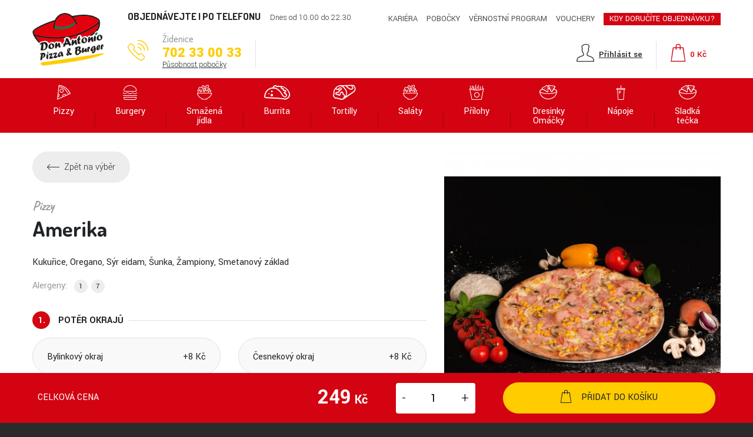

--- FILE ---
content_type: text/html; charset=utf-8
request_url: https://www.donantonio.cz/detail-produktu/automaticky
body_size: 9949
content:
<!DOCTYPE html>
<html lang="cs" xmlns="http://www.w3.org/1999/xhtml">
<head>
    <meta charset="utf-8">
    <title>Amerika | Don Antonio Pizza &amp; Burger</title>
    <meta http-equiv="X-UA-Compatible" content="IE=edge">
        <meta name="viewport" content="width=device-width, initial-scale=1, shrink-to-fit=no">
    <meta name="description" content="Rozvoz pizzy a burgerů Brno. Používáme pro výrobu pizzy, burgerů, salátů, tortill a burritos, jsou z čerstvých surovin českého, italského a mexického původu.">
    <meta name="keywords" content="pizza, americký burger, salát, mexické burritos, tortilla, nápoje, rozvoz zdarma">
    <meta property='og:locale' content='cs_CZ'>
    <meta property='og:type' content='website'>
    <meta property='og:title' content='Amerika | Don Antonio Pizza &amp; Burger'>
    <meta property='og:description' content='Rozvoz pizzy a burgerů Brno. Používáme pro výrobu pizzy, burgerů, salátů, tortill a burritos, jsou z čerstvých surovin českého, italského a mexického původu.'>
    <meta property='og:url' content='https://www.donantonio.cz/detail-produktu/automaticky'>
    <meta property='og:image' content='https://www.donantonio.cz//cache/92/6e/926eaf50413a-35-500x500-centered.jpg'>

        <meta name="robots" content="all,index,follow">

    <link rel="icon" href="/images/favicon.ico">

    <!-- Load default core -->
    <link rel='stylesheet' href='/new-style/css/style.min.css?ver=1.0.4' type='text/css' media='all'>
        <script type="text/javascript" src="/new-style/js/components/jquery-2.2.2.min.js"></script>
    <script type="text/javascript" src="/new-style/js/components/jquery.livequery.min.js"></script>

    <script>
            (function(i,s,o,g,r,a,m){ i['GoogleAnalyticsObject']=r;i[r]=i[r]||function(){
                (i[r].q=i[r].q||[]).push(arguments)},i[r].l=1*new Date();a=s.createElement(o),
                m=s.getElementsByTagName(o)[0];a.async=1;a.src=g;m.parentNode.insertBefore(a,m)
            })(window,document,'script','https://www.google-analytics.com/analytics.js','ga');

            ga('create', 'UA-29311227-49', 'auto');
            ga('send', 'pageview');
    </script>
    <!-- Global site tag (gtag.js) - Google Ads: 786675192 -->
    <script async src="https://www.googletagmanager.com/gtag/js?id=AW-786675192"></script>
    <script>
        window.dataLayer = window.dataLayer || [];
        function gtag(){ dataLayer.push(arguments); }
        gtag('js', new Date());
        gtag('config', 'AW-786675192');
    </script>
    <!-- Facebook Pixel Code -->
    <script>
        !function(f,b,e,v,n,t,s) {
            if(f.fbq)return;n=f.fbq=function(){ n.callMethod?
            n.callMethod.apply(n,arguments):n.queue.push(arguments) };
            if(!f._fbq)f._fbq=n;n.push=n;n.loaded=!0;n.version='2.0';
            n.queue=[];t=b.createElement(e);t.async=!0;
            t.src=v;s=b.getElementsByTagName(e)[0];
            s.parentNode.insertBefore(t,s)
        }(window,document,'script', 'https://connect.facebook.net/en_US/fbevents.js');
        fbq('init', '1541650522647729');
        fbq('track', 'PageView');
    </script>
    <noscript>
        <img height="1" width="1" src="https://www.facebook.com/tr?id=1541650522647729&ev=PageView&noscript=1">
    </noscript>
    <script>
        !function (e, n, t, o, c, a, i) {
            e.WarnBarObject = c, e[c] = e[c] || function () { (e[c].q = e[c].q || []).push(arguments) },
                e[c].l = 1 * new Date, a = n.createElement(t), i = n.getElementsByTagName(t)[0], a.src = o, i.parentNode.insertBefore(a, i)
        }(window, document, 'script', '//cdn.pecha.pro/warnBar/latest.min.js', 'warnBar');
        warnBar('da.dev.py-systems.cz', 'Tato stránka slouží pouze pro účely testování.<br/><a href="https://www.donantonio.cz">Já chci přejít na www.donantonio.cz</a>', 'Vím, o co se jedná, zobrazte mi stránku');
    </script>
    <!-- End Facebook Pixel Code -->
    
</head>
<body>

<a class="btn btn-secondary btn-block b-r-0 text-uppercase f-s-11 font-weight-900 btn-call d-md-none" href="#" data-toggle="dropdown" aria-haspopup="true" aria-expanded="false"><i class="icon icon-phone f-s-20 mr-3"></i>Objednávejte i po telefonu<i class="icon icon-arrow f-s-5 ml-2"></i></a>
<div class="dropdown-menu contact-dropdown-sm" aria-labelledby="dropdownContactSm">
    <p class="text-center f-s-12">Dnes od 10.00 do 22.30</p>
    <div class="row">
        <div class="col-6 border-right">
            <div class="font-dosis text-muted font-weight-500">Židenice</div>
            <div><a class="f-s-18 text-secondary font-weight-900" href="tel:+420702330033">702 33 00 33</a></div>
            <div><a href="/kontakt/" class="text-body text-underline font-weight-300 f-s-14">Působnost pobočky</a></div>
        </div>
        <div class="col-6">
            <!--div class="font-dosis text-muted font-weight-500 pb-1">Jundrov</div>
            <div><a class="f-s-18 text-secondary font-weight-900 pb-1" href="tel:+420702883000">702 88 30 00</a></div>
            <div><a href="/kontakt/" class="text-body text-underline font-weight-300 f-s-14">Působnost pobočky</a></div-->
        </div>
    </div>
</div>

<nav class="navbar navbar-expand-lg navbar-light bg-white">
    <div class="container">

        <a class="navbar-brand" href="/"><img src="/new-style/img/logo.png" alt="Don Antonio Pizza and Burger"></a>

        <div class="ml-4 mr-auto d-none d-md-flex flex-column">
            <div><span class="text-uppercase font-dosis font-weight-bold pr-3 font-dosis f-s-17">Objednávejte i po telefonu</span><span class="font-weight-light f-s-14">Dnes od 10.00 do 22.30</span></div>
            <div class="align-items-center default-line-height pt-1 pt-lg-3 d-none d-md-flex">
                <div class="f-s-35 pr-4">
                    <i class="icon icon-phone text-secondary"></i>
                </div>
                <div class="pr-4 navbar-item-border">
                    <div class="font-dosis text-muted font-weight-500 pb-1 ">Židenice</div>
                    <div><a class="f-s-24 text-secondary font-weight-900 pb-1" href="tel:+420702330033">702 33 00 33</a></div>
                    <div><a href="/kontakt/" class="text-body text-underline font-weight-300 f-s-14">Působnost pobočky</a></div>
                </div>
                <div class="pl-4">
                    <!--div class="font-dosis text-muted font-weight-500 pb-1">Jundrov</div>
                    <div><a class="f-s-24 text-secondary font-weight-900 pb-1" href="tel:+420702883000">702 88 30 00</a></div>
                    <div><a href="/kontakt/" class="text-body text-underline font-weight-300 f-s-14">Působnost pobočky</a></div-->
                </div>
            </div>
        </div>

            <a class="text-body ml-auto mr-4 f-s-22 default-line-height d-lg-none loginModal" href="/prihlaseni/"><i class="icon icon-user"></i></a>

        <a href="/kosik/" class="text-primary f-s-22 default-line-height d-lg-none mr-2" id="snippet--cartMobile">
            <i class="icon icon-cart mr-2"></i>
            <span class="cart-sum-sm f-s-14 totalCartSum">0 Kč</span>
        </a>

        <button class="navbar-toggler collapsed" type="button" data-toggle="collapse" data-target="#navbarCollapse" aria-controls="navbarCollapse" aria-expanded="false" aria-label="Toggle navigation">
            <span> </span>
            <span> </span>
            <span> </span>
        </button>

        <div class="collapse navbar-collapse" id="navbarCollapse">
            <div class="ml-auto">
                <ul class="navbar-nav justify-content-center justify-content-lg-end">
                    <li class="nav-item">
                        <a class="nav-link" href="/kariera/">Kariéra</a>
                    </li>
                    <li class="nav-item">
                        <a class="nav-link" href="/kontakt/">Pobočky</a>
                    </li>
                    <li class="nav-item d-lg-none d-xl-block">
                        <a class="nav-link" href="/vernostni-program/">Věrnostní program</a>
                    </li>
                    <li class="nav-item d-lg-none d-xl-block">
                        <a class="nav-link" href="/vouchery/">Vouchery</a>
                    </li>
                    <li class="nav-item">
                        <a class="nav-link openVerifyAddressDeliveryTime imporant-button-header bg-primary" href="#">Kdy doručíte objednávku?</a>
                    </li>
                    <li class="nav-item d-none">
                        <a class="nav-link">
                            <img src="/new-style/img/czech-republic.png" alt="Czech Republic">
                        </a>
                                                                                                                                                                            </li>
                </ul>
                <div class="d-none d-lg-flex nav-login-basket">

                    <div class="ml-auto pr-4 navbar-item-border login">
                        <a class="d-flex align-items-center text-body text-underline loginModal" href="/prihlaseni/">
                            <div class="pr-2"><i class="icon icon-user f-s-30"></i></div>
                            <div class="f-s-15 font-weight-500">Přihlásit se</div>
                        </a>
                    </div>
<div id="snippet--cartDesktop">                    <a href="/kosik/" class="d-flex align-items-center ml-4 mr-4" data-toggle="tooltip" title="Košík je prázdný">
                        <div class="pr-2">
                            <i class="icon icon-cart f-s-30"></i>
                        </div>
                        <div class="f-s-15 font-weight-500 totalCartSum">
                            0 Kč
                        </div>
                    </a>
</div>                </div>
            </div>
        </div>
    </div>
</nav>
<nav class="navbar bg-primary category-nav">
    <div class="container">
        <ul>
            <li>
                <a href="/pizza/">
                    <i class="icon icon-pizza"></i>
                    Pizzy
                </a>
            </li>
            <li>
                <a href="/burger/">
                    <i class="icon icon-burger"></i>
                    Burgery
                </a>
            </li>
            <li>
                <a href="/smazena-jidla/">
                    <i class="icon icon-salads"></i>
                    Smažená jídla
                </a>
            </li>
            <li>
                <a href="/burritos/">
                    <i class="icon icon-burritos"></i>
                    Burrita
                </a>
            </li>
            <li>
                <a href="/tortilly/">
                    <i class="icon icon-tortilla"></i>
                    Tortilly
                </a>
            </li>
            <li>
                <a href="/salaty/">
                    <i class="icon icon-salads"></i>
                    Saláty
                </a>
            </li>
            <li>
                <a href="/prilohy/">
                    <i class="icon icon-attachments"></i>
                    Přílohy
                </a>
            </li>
            <li>
                <a href="/dresingy-omacky/">
                    <i class="icon icon-dressings"></i>
                    Dresinky Omáčky
                </a>
            </li>
            <li>
                <a href="/napoje/">
                    <i class="icon icon-drink"></i>
                    Nápoje
                </a>
            </li>
            <li>
                <a href="/dezerty/">
                    <i class="icon icon-dressings"></i>
                    Sladká tečka
                </a>
            </li>
        </ul>
    </div>
</nav>

    <div class="bg-white pt-4">
	<div class="container pt-2">
        <form action="/detail-produktu/automaticky" method="post" id="frm-productDetail">
			<div class="row">
				<div class="col-md-7">
					<div class="text-center text-md-left">
						<a href="/pizza/" class="btn btn-lg btn-arrow-left btn-light mb-4">
							<i class="icon icon-arrow-left f-s-10"></i>Zpět na výběr
						</a>

						<p class="font-caveat text-muted f-s-22 m-0">Pizzy</p>
						<h1 class="font-dosis f-s-36 font-weight-700">Amerika</h1>
						<div class="pt-3">
								
								Kukuřice, Oregano, Sýr eidam, Šunka, Žampiony, Smetanový základ
						</div>
						<div class="text-muted pt-3">
							Alergeny:&nbsp;&nbsp;&nbsp;<a class="point-link" target="_blank" href="/alergeny/">1</a><a class="point-link" target="_blank" href="/alergeny/">7</a>
						</div>

						<div class="d-md-none">
							<img src="/cache/92/6e/926eaf50413a-35-500x500-centered.jpg" alt="Amerika" class="img-fluid">
						</div>
					</div>
					

            <div id="frm-productDetail-main-id-pair" class="form-group">


                    

                    <div class="controls col-sm-8">
                            <input type="hidden" name="main[id]" id="frm-productDetail-main-id" value="35">
                        
                    </div>

            </div>




							<div class="step-title"><span class="number">1.</span><span class="title">Potěr okrajů</span></div>
							<div class="row">
								<div class="col-sm-6">
									<div class="radio-custom">
										<label>
											<input type="radio" name="optionsA[1]" id="frm-productDetail-optionsA-1-1" required data-nette-rules='[{"op":":filled","msg":"Prosim zvolte Potěr okrajů"}]' value="1">
											<div>
												<span class="subPrice-small pull-right" data-price="8">+8 Kč</span>
												<span class="subPrice-big pull-right hidden" data-price="15">+15 Kč</span>
												Bylinkový okraj
											</div>
										</label>
									</div>
								</div>
								<div class="col-sm-6">
									<div class="radio-custom">
										<label>
											<input type="radio" name="optionsA[1]" id="frm-productDetail-optionsA-1-2" required data-nette-rules='[{"op":":filled","msg":"Prosim zvolte Potěr okrajů"}]' value="2">
											<div>
												<span class="subPrice-small pull-right" data-price="8">+8 Kč</span>
												<span class="subPrice-big pull-right hidden" data-price="15">+15 Kč</span>
												Česnekový okraj
											</div>
										</label>
									</div>
								</div>
								<div class="col-sm-6">
									<div class="radio-custom">
										<label>
											<input type="radio" name="optionsA[1]" id="frm-productDetail-optionsA-1-8" required data-nette-rules='[{"op":":filled","msg":"Prosim zvolte Potěr okrajů"}]' checked value="8">
											<div>
												Bez potěru
											</div>
										</label>
									</div>
								</div>
								<div class="col-sm-6">
									<div class="radio-custom">
										<label>
											<input type="radio" name="optionsA[1]" id="frm-productDetail-optionsA-1-11" required data-nette-rules='[{"op":":filled","msg":"Prosim zvolte Potěr okrajů"}]' value="11">
											<div>
												<span class="subPrice-small pull-right" data-price="8">+8 Kč</span>
												<span class="subPrice-big pull-right hidden" data-price="15">+15 Kč</span>
												Chilli okraj
											</div>
										</label>
									</div>
								</div>
							</div>

						<div class="step-title"><span class="number">2.</span><span class="title">Velikost</span></div>
						<div class="row">
							<div class="col-sm-6">
								<div class="radio-custom selectPriceSize">
									<label>
										<input type="radio" name="main[size]" id="frm-productDetail-main-size-0" checked value="0">
										<div>
											Malá 35 cm
											<span class="pull-right" data-price="249">249 Kč</span>
										</div>
									</label>
								</div>
							</div>
							<div class="col-sm-6">
								<div class="radio-custom selectPriceSize">
									<label>
										<input type="radio" name="main[size]" id="frm-productDetail-main-size-1" value="1">
										<div>
											Velká 50 cm
											<span class="pull-right" data-price="479">479 Kč</span>
										</div>
									</label>
								</div>
							</div>
						</div>
				</div>
				<div class="col-md-5 d-none d-md-block">
					<img src="/cache/92/6e/926eaf50413a-35-500x500-centered.jpg" alt="Amerika" class="img-fluid">
				</div>
				<div class="col-12">
						<div class="step-title"><span class="number">3.</span><span class="title">Ingredience navíc</span></div>
						<div class="row pt-3" id="ingredientsBox">
							<div class="col-sm-6 col-lg-4 item">
								<div class="checkbox-custom">
									<label>
										<input type="checkbox" name="main[ingrediens][]" class="ingredient_checkbox" id="frm-productDetail-main-ingrediens-10" value="10">
										<div>
											<span class="title">
												<span class="subPrice-small pull-right" data-price="30">+30 Kč</span>
												<span class="subPrice-big pull-right hidden" data-price="60">+60 Kč</span>
												Ananas
											</span>
										</div>
									</label>
								</div>
							</div>
							<div class="col-sm-6 col-lg-4 item">
								<div class="checkbox-custom">
									<label>
										<input type="checkbox" name="main[ingrediens][]" class="ingredient_checkbox" id="frm-productDetail-main-ingrediens-11" value="11">
										<div>
											<span class="title">
												<span class="subPrice-small pull-right" data-price="50">+50 Kč</span>
												<span class="subPrice-big pull-right hidden" data-price="100">+100 Kč</span>
												Ančovičky
											</span>
										</div>
									</label>
								</div>
							</div>
							<div class="col-sm-6 col-lg-4 item">
								<div class="checkbox-custom">
									<label>
										<input type="checkbox" name="main[ingrediens][]" class="ingredient_checkbox" id="frm-productDetail-main-ingrediens-12" value="12">
										<div>
											<span class="title">
												<span class="subPrice-small pull-right" data-price="25">+25 Kč</span>
												<span class="subPrice-big pull-right hidden" data-price="50">+50 Kč</span>
												Bazalka
											</span>
										</div>
									</label>
								</div>
							</div>
							<div class="col-sm-6 col-lg-4 item">
								<div class="checkbox-custom">
									<label>
										<input type="checkbox" name="main[ingrediens][]" class="ingredient_checkbox" id="frm-productDetail-main-ingrediens-14" value="14">
										<div>
											<span class="title">
												<span class="subPrice-small pull-right" data-price="30">+30 Kč</span>
												<span class="subPrice-big pull-right hidden" data-price="60">+60 Kč</span>
												Brusinky
											</span>
										</div>
									</label>
								</div>
							</div>
							<div class="col-sm-6 col-lg-4 item">
								<div class="checkbox-custom">
									<label>
										<input type="checkbox" name="main[ingrediens][]" class="ingredient_checkbox" id="frm-productDetail-main-ingrediens-15" value="15">
										<div>
											<span class="title">
												<span class="subPrice-small pull-right" data-price="15">+15 Kč</span>
												<span class="subPrice-big pull-right hidden" data-price="30">+30 Kč</span>
												Cibule
											</span>
										</div>
									</label>
								</div>
							</div>
							<div class="col-sm-6 col-lg-4 item">
								<div class="checkbox-custom">
									<label>
										<input type="checkbox" name="main[ingrediens][]" class="ingredient_checkbox" id="frm-productDetail-main-ingrediens-16" value="16">
										<div>
											<span class="title">
												<span class="subPrice-small pull-right" data-price="15">+15 Kč</span>
												<span class="subPrice-big pull-right hidden" data-price="30">+30 Kč</span>
												Cibule červená
											</span>
										</div>
									</label>
								</div>
							</div>
							<div class="col-sm-6 col-lg-4 item">
								<div class="checkbox-custom">
									<label>
										<input type="checkbox" name="main[ingrediens][]" class="ingredient_checkbox" id="frm-productDetail-main-ingrediens-17" value="17">
										<div>
											<span class="title">
												<span class="subPrice-small pull-right" data-price="15">+15 Kč</span>
												<span class="subPrice-big pull-right hidden" data-price="30">+30 Kč</span>
												Česnek
											</span>
										</div>
									</label>
								</div>
							</div>
							<div class="col-sm-6 col-lg-4 item">
								<div class="checkbox-custom">
									<label>
										<input type="checkbox" name="main[ingrediens][]" class="ingredient_checkbox" id="frm-productDetail-main-ingrediens-18" value="18">
										<div>
											<span class="title">
												<span class="subPrice-small pull-right" data-price="25">+25 Kč</span>
												<span class="subPrice-big pull-right hidden" data-price="50">+50 Kč</span>
												Feferonky
											</span>
										</div>
									</label>
								</div>
							</div>
							<div class="col-sm-6 col-lg-4 item">
								<div class="checkbox-custom">
									<label>
										<input type="checkbox" name="main[ingrediens][]" class="ingredient_checkbox" id="frm-productDetail-main-ingrediens-20" value="20">
										<div>
											<span class="title">
												<span class="subPrice-small pull-right" data-price="50">+50 Kč</span>
												<span class="subPrice-big pull-right hidden" data-price="100">+100 Kč</span>
												Hermelín
											</span>
										</div>
									</label>
								</div>
							</div>
							<div class="col-sm-6 col-lg-4 item">
								<div class="checkbox-custom">
									<label>
										<input type="checkbox" name="main[ingrediens][]" class="ingredient_checkbox" id="frm-productDetail-main-ingrediens-21" value="21">
										<div>
											<span class="title">
												<span class="subPrice-small pull-right" data-price="45">+45 Kč</span>
												<span class="subPrice-big pull-right hidden" data-price="90">+90 Kč</span>
												Houby
											</span>
										</div>
									</label>
								</div>
							</div>
							<div class="col-sm-6 col-lg-4 item">
								<div class="checkbox-custom">
									<label>
										<input type="checkbox" name="main[ingrediens][]" class="ingredient_checkbox" id="frm-productDetail-main-ingrediens-25" value="25">
										<div>
											<span class="title">
												<span class="subPrice-small pull-right" data-price="40">+40 Kč</span>
												<span class="subPrice-big pull-right hidden" data-price="80">+80 Kč</span>
												Italský salám
											</span>
										</div>
									</label>
								</div>
							</div>
							<div class="col-sm-6 col-lg-4 item">
								<div class="checkbox-custom">
									<label>
										<input type="checkbox" name="main[ingrediens][]" class="ingredient_checkbox" id="frm-productDetail-main-ingrediens-27" value="27">
										<div>
											<span class="title">
												<span class="subPrice-small pull-right" data-price="25">+25 Kč</span>
												<span class="subPrice-big pull-right hidden" data-price="50">+50 Kč</span>
												Kukuřice
											</span>
										</div>
									</label>
								</div>
							</div>
							<div class="col-sm-6 col-lg-4 item">
								<div class="checkbox-custom">
									<label>
										<input type="checkbox" name="main[ingrediens][]" class="ingredient_checkbox" id="frm-productDetail-main-ingrediens-28" value="28">
										<div>
											<span class="title">
												<span class="subPrice-small pull-right" data-price="80">+80 Kč</span>
												<span class="subPrice-big pull-right hidden" data-price="160">+160 Kč</span>
												Marinované kuřecí maso
											</span>
										</div>
									</label>
								</div>
							</div>
							<div class="col-sm-6 col-lg-4 item">
								<div class="checkbox-custom">
									<label>
										<input type="checkbox" name="main[ingrediens][]" class="ingredient_checkbox" id="frm-productDetail-main-ingrediens-29" value="29">
										<div>
											<span class="title">
												<span class="subPrice-small pull-right" data-price="80">+80 Kč</span>
												<span class="subPrice-big pull-right hidden" data-price="160">+160 Kč</span>
												Mleté hovězí maso - pizza
											</span>
										</div>
									</label>
								</div>
							</div>
							<div class="col-sm-6 col-lg-4 item">
								<div class="checkbox-custom">
									<label>
										<input type="checkbox" name="main[ingrediens][]" class="ingredient_checkbox" id="frm-productDetail-main-ingrediens-30" value="30">
										<div>
											<span class="title">
												<span class="subPrice-small pull-right" data-price="50">+50 Kč</span>
												<span class="subPrice-big pull-right hidden" data-price="100">+100 Kč</span>
												Sýr Niva - pizza
											</span>
										</div>
									</label>
								</div>
							</div>
							<div class="col-sm-6 col-lg-4 item">
								<div class="checkbox-custom">
									<label>
										<input type="checkbox" name="main[ingrediens][]" class="ingredient_checkbox" id="frm-productDetail-main-ingrediens-32" value="32">
										<div>
											<span class="title">
												<span class="subPrice-small pull-right" data-price="30">+30 Kč</span>
												<span class="subPrice-big pull-right hidden" data-price="60">+60 Kč</span>
												Olivy černé
											</span>
										</div>
									</label>
								</div>
							</div>
							<div class="col-sm-6 col-lg-4 item">
								<div class="checkbox-custom">
									<label>
										<input type="checkbox" name="main[ingrediens][]" class="ingredient_checkbox" id="frm-productDetail-main-ingrediens-35" value="35">
										<div>
											<span class="title">
												<span class="subPrice-small pull-right" data-price="50">+50 Kč</span>
												<span class="subPrice-big pull-right hidden" data-price="100">+100 Kč</span>
												Slanina pancetta - pizza
											</span>
										</div>
									</label>
								</div>
							</div>
							<div class="col-sm-6 col-lg-4 item">
								<div class="checkbox-custom">
									<label>
										<input type="checkbox" name="main[ingrediens][]" class="ingredient_checkbox" id="frm-productDetail-main-ingrediens-36" value="36">
										<div>
											<span class="title">
												<span class="subPrice-small pull-right" data-price="35">+35 Kč</span>
												<span class="subPrice-big pull-right hidden" data-price="70">+70 Kč</span>
												Paprika
											</span>
										</div>
									</label>
								</div>
							</div>
							<div class="col-sm-6 col-lg-4 item">
								<div class="checkbox-custom">
									<label>
										<input type="checkbox" name="main[ingrediens][]" class="ingredient_checkbox" id="frm-productDetail-main-ingrediens-37" value="37">
										<div>
											<span class="title">
												<span class="subPrice-small pull-right" data-price="50">+50 Kč</span>
												<span class="subPrice-big pull-right hidden" data-price="100">+100 Kč</span>
												Parmezán
											</span>
										</div>
									</label>
								</div>
							</div>
							<div class="col-sm-6 col-lg-4 item">
								<div class="checkbox-custom">
									<label>
										<input type="checkbox" name="main[ingrediens][]" class="ingredient_checkbox" id="frm-productDetail-main-ingrediens-41" value="41">
										<div>
											<span class="title">
												<span class="subPrice-small pull-right" data-price="35">+35 Kč</span>
												<span class="subPrice-big pull-right hidden" data-price="70">+70 Kč</span>
												Rajče
											</span>
										</div>
									</label>
								</div>
							</div>
							<div class="col-sm-6 col-lg-4 item">
								<div class="checkbox-custom">
									<label>
										<input type="checkbox" name="main[ingrediens][]" class="ingredient_checkbox" id="frm-productDetail-main-ingrediens-44" value="44">
										<div>
											<span class="title">
												<span class="subPrice-small pull-right" data-price="40">+40 Kč</span>
												<span class="subPrice-big pull-right hidden" data-price="80">+80 Kč</span>
												Slanina - pizza
											</span>
										</div>
									</label>
								</div>
							</div>
							<div class="col-sm-6 col-lg-4 item">
								<div class="checkbox-custom">
									<label>
										<input type="checkbox" name="main[ingrediens][]" class="ingredient_checkbox" id="frm-productDetail-main-ingrediens-45" value="45">
										<div>
											<span class="title">
												<span class="subPrice-small pull-right" data-price="50">+50 Kč</span>
												<span class="subPrice-big pull-right hidden" data-price="100">+100 Kč</span>
												Sýr eidam
											</span>
										</div>
									</label>
								</div>
							</div>
							<div class="col-sm-6 col-lg-4 item">
								<div class="checkbox-custom">
									<label>
										<input type="checkbox" name="main[ingrediens][]" class="ingredient_checkbox" id="frm-productDetail-main-ingrediens-46" value="46">
										<div>
											<span class="title">
												<span class="subPrice-small pull-right" data-price="60">+60 Kč</span>
												<span class="subPrice-big pull-right hidden" data-price="120">+120 Kč</span>
												Sýr mozzarella
											</span>
										</div>
									</label>
								</div>
							</div>
							<div class="col-sm-6 col-lg-4 item">
								<div class="checkbox-custom">
									<label>
										<input type="checkbox" name="main[ingrediens][]" class="ingredient_checkbox" id="frm-productDetail-main-ingrediens-47" value="47">
										<div>
											<span class="title">
												<span class="subPrice-small pull-right" data-price="45">+45 Kč</span>
												<span class="subPrice-big pull-right hidden" data-price="90">+90 Kč</span>
												Šunka
											</span>
										</div>
									</label>
								</div>
							</div>
							<div class="col-sm-6 col-lg-4 item">
								<div class="checkbox-custom">
									<label>
										<input type="checkbox" name="main[ingrediens][]" class="ingredient_checkbox" id="frm-productDetail-main-ingrediens-48" value="48">
										<div>
											<span class="title">
												<span class="subPrice-small pull-right" data-price="50">+50 Kč</span>
												<span class="subPrice-big pull-right hidden" data-price="100">+100 Kč</span>
												Šunka cotto di Italia
											</span>
										</div>
									</label>
								</div>
							</div>
							<div class="col-sm-6 col-lg-4 item">
								<div class="checkbox-custom">
									<label>
										<input type="checkbox" name="main[ingrediens][]" class="ingredient_checkbox" id="frm-productDetail-main-ingrediens-49" value="49">
										<div>
											<span class="title">
												<span class="subPrice-small pull-right" data-price="10">+10 Kč</span>
												<span class="subPrice-big pull-right hidden" data-price="20">+20 Kč</span>
												Tabasco
											</span>
										</div>
									</label>
								</div>
							</div>
							<div class="col-sm-6 col-lg-4 item">
								<div class="checkbox-custom">
									<label>
										<input type="checkbox" name="main[ingrediens][]" class="ingredient_checkbox" id="frm-productDetail-main-ingrediens-50" value="50">
										<div>
											<span class="title">
												<span class="subPrice-small pull-right" data-price="80">+80 Kč</span>
												<span class="subPrice-big pull-right hidden" data-price="160">+160 Kč</span>
												Tuňák
											</span>
										</div>
									</label>
								</div>
							</div>
							<div class="col-sm-6 col-lg-4 item">
								<div class="checkbox-custom">
									<label>
										<input type="checkbox" name="main[ingrediens][]" class="ingredient_checkbox" id="frm-productDetail-main-ingrediens-51" value="51">
										<div>
											<span class="title">
												<span class="subPrice-small pull-right" data-price="50">+50 Kč</span>
												<span class="subPrice-big pull-right hidden" data-price="100">+100 Kč</span>
												Uzený sýr
											</span>
										</div>
									</label>
								</div>
							</div>
							<div class="col-sm-6 col-lg-4 item">
								<div class="checkbox-custom">
									<label>
										<input type="checkbox" name="main[ingrediens][]" class="ingredient_checkbox" id="frm-productDetail-main-ingrediens-52" value="52">
										<div>
											<span class="title">
												<span class="subPrice-small pull-right" data-price="20">+20 Kč</span>
												<span class="subPrice-big pull-right hidden" data-price="20">+20 Kč</span>
												Vejce
											</span>
										</div>
									</label>
								</div>
							</div>
							<div class="col-sm-6 col-lg-4 item">
								<div class="checkbox-custom">
									<label>
										<input type="checkbox" name="main[ingrediens][]" class="ingredient_checkbox" id="frm-productDetail-main-ingrediens-53" value="53">
										<div>
											<span class="title">
												<span class="subPrice-small pull-right" data-price="30">+30 Kč</span>
												<span class="subPrice-big pull-right hidden" data-price="60">+60 Kč</span>
												Žampiony
											</span>
										</div>
									</label>
								</div>
							</div>
							<div class="col-sm-6 col-lg-4 item">
								<div class="checkbox-custom">
									<label>
										<input type="checkbox" name="main[ingrediens][]" class="ingredient_checkbox" id="frm-productDetail-main-ingrediens-57" value="57">
										<div>
											<span class="title">
												<span class="subPrice-small pull-right" data-price="50">+50 Kč</span>
												<span class="subPrice-big pull-right hidden" data-price="100">+100 Kč</span>
												Sýr parmezán
											</span>
										</div>
									</label>
								</div>
							</div>
							<div class="col-sm-6 col-lg-4 item">
								<div class="checkbox-custom">
									<label>
										<input type="checkbox" name="main[ingrediens][]" class="ingredient_checkbox" id="frm-productDetail-main-ingrediens-59" value="59">
										<div>
											<span class="title">
												<span class="subPrice-small pull-right" data-price="20">+20 Kč</span>
												<span class="subPrice-big pull-right hidden" data-price="40">+40 Kč</span>
												Sýr Cheddar
											</span>
										</div>
									</label>
								</div>
							</div>
							<div class="col-sm-6 col-lg-4 item">
								<div class="checkbox-custom">
									<label>
										<input type="checkbox" name="main[ingrediens][]" class="ingredient_checkbox" id="frm-productDetail-main-ingrediens-81" value="81">
										<div>
											<span class="title">
												<span class="subPrice-small pull-right" data-price="25">+25 Kč</span>
												<span class="subPrice-big pull-right hidden" data-price="50">+50 Kč</span>
												Papričky jalapeños
											</span>
										</div>
									</label>
								</div>
							</div>
							<div class="col-sm-6 col-lg-4 item">
								<div class="checkbox-custom">
									<label>
										<input type="checkbox" name="main[ingrediens][]" class="ingredient_checkbox" id="frm-productDetail-main-ingrediens-105" value="105">
										<div>
											<span class="title">
												<span class="subPrice-small pull-right" data-price="45">+45 Kč</span>
												<span class="subPrice-big pull-right hidden" data-price="90">+90 Kč</span>
												Mexické fazole
											</span>
										</div>
									</label>
								</div>
							</div>
							<div class="col-sm-6 col-lg-4 item">
								<div class="checkbox-custom">
									<label>
										<input type="checkbox" name="main[ingrediens][]" class="ingredient_checkbox" id="frm-productDetail-main-ingrediens-106" value="106">
										<div>
											<span class="title">
												<span class="subPrice-small pull-right" data-price="40">+40 Kč</span>
												<span class="subPrice-big pull-right hidden" data-price="80">+80 Kč</span>
												Vysočina
											</span>
										</div>
									</label>
								</div>
							</div>
							<div class="col-sm-6 col-lg-4 item">
								<div class="checkbox-custom">
									<label>
										<input type="checkbox" name="main[ingrediens][]" class="ingredient_checkbox" id="frm-productDetail-main-ingrediens-107" value="107">
										<div>
											<span class="title">
												<span class="subPrice-small pull-right" data-price="40">+40 Kč</span>
												<span class="subPrice-big pull-right hidden" data-price="80">+80 Kč</span>
												Paprikáš
											</span>
										</div>
									</label>
								</div>
							</div>
							<div class="col-sm-6 col-lg-4 item">
								<div class="checkbox-custom">
									<label>
										<input type="checkbox" name="main[ingrediens][]" class="ingredient_checkbox" id="frm-productDetail-main-ingrediens-109" value="109">
										<div>
											<span class="title">
												<span class="subPrice-small pull-right" data-price="50">+50 Kč</span>
												<span class="subPrice-big pull-right hidden" data-price="100">+100 Kč</span>
												Chorizo
											</span>
										</div>
									</label>
								</div>
							</div>
							<div class="col-sm-6 col-lg-4 item">
								<div class="checkbox-custom">
									<label>
										<input type="checkbox" name="main[ingrediens][]" class="ingredient_checkbox" id="frm-productDetail-main-ingrediens-114" value="114">
										<div>
											<span class="title">
												<span class="subPrice-small pull-right" data-price="25">+25 Kč</span>
												<span class="subPrice-big pull-right hidden" data-price="50">+50 Kč</span>
												Špenát listový
											</span>
										</div>
									</label>
								</div>
							</div>
							<div class="col-sm-6 col-lg-4 item">
								<div class="checkbox-custom">
									<label>
										<input type="checkbox" name="main[ingrediens][]" class="ingredient_checkbox" id="frm-productDetail-main-ingrediens-127" value="127">
										<div>
											<span class="title">
												<span class="subPrice-small pull-right" data-price="30">+30 Kč</span>
												<span class="subPrice-big pull-right hidden" data-price="60">+60 Kč</span>
												Polníček - pizza
											</span>
										</div>
									</label>
								</div>
							</div>
							<div class="col-sm-6 col-lg-4 item">
								<div class="checkbox-custom">
									<label>
										<input type="checkbox" name="main[ingrediens][]" class="ingredient_checkbox" id="frm-productDetail-main-ingrediens-141" value="141">
										<div>
											<span class="title">
												<span class="subPrice-small pull-right" data-price="30">+30 Kč</span>
												<span class="subPrice-big pull-right hidden" data-price="60">+60 Kč</span>
												Rukola - pizza
											</span>
										</div>
									</label>
								</div>
							</div>
							<div class="col-sm-6 col-lg-4 item">
								<div class="checkbox-custom">
									<label>
										<input type="checkbox" name="main[ingrediens][]" class="ingredient_checkbox" id="frm-productDetail-main-ingrediens-160" value="160">
										<div>
											<span class="title">
												<span class="subPrice-small pull-right" data-price="65">+65 Kč</span>
												<span class="subPrice-big pull-right hidden" data-price="130">+130 Kč</span>
												Krevety koktejlové
											</span>
										</div>
									</label>
								</div>
							</div>
							<div class="col-sm-6 col-lg-4 item">
								<div class="checkbox-custom">
									<label>
										<input type="checkbox" name="main[ingrediens][]" class="ingredient_checkbox" id="frm-productDetail-main-ingrediens-189" value="189">
										<div>
											<span class="title">
												<span class="subPrice-small pull-right" data-price="40">+40 Kč</span>
												<span class="subPrice-big pull-right hidden" data-price="40">+40 Kč</span>
												Cheddar omáčka
											</span>
										</div>
									</label>
								</div>
							</div>
						</div>
						<div class="text-center d-md-none">
							<a href="#ingredientsBox" data-toggle="collapse" data-target="#ingredientsBox" class="text-body text-underline"><i class="icon icon-arrow f-s-7 mr-2"></i>Další ingredience ...</a>
						</div>
					<div class="product-pay-row fixed bg-primary py-2 py-md-3">
						<div class="container">
							<div class="row align-items-center">
								<div class="col-5 col-sm-4 col-md-5 col-lg-6">
									<div class="row text-white align-items-center">
										<div class="col-md-6 d-none pr-0 d-md-block text-uppercase default-line-height pl-4">
											Celková cena
										</div>
										<div class="col-md-6 pl-md-0 text-center text-md-right default-line-height text-nowrap">
											<strong><span class="f-s-36" id="detailTotalPrice">249</span><span class="f-s-22"> Kč</span></strong>
										</div>
									</div>
								</div>
								<div class="col-4 col-sm-3 col-lg-2 p-0">
									<div class="input-group number-spinner">
										<div class="input-group-prepend">
											<a href="javascript:;" class="btn btn-white" data-dir="dwn">-</a>
										</div>
										<input class="form-control" onkeypress='validate(event)' min="1" max="999" type="text" name="main[count]" id="frm-productDetail-main-count" required data-nette-rules='[{"op":":filled","msg":"Vyplňte prosím pole "},{"op":":integer","msg":"Please enter a valid integer."}]' value="1">
										<div class="input-group-append">
											<a href="javascript:;" class="btn btn-white" data-dir="up">+</a>
										</div>
									</div>
								</div>
								<div class="col-3 col-sm-5 col-md-4 mt-sm-0 pr-sm-4">
									<button class="btn btn-block btn-secondary btn-lg mr-3 text-uppercase" onclick="fbq('track', 'AddToCart', { 'content_type': 'product', 'content_ids': 35, 'currency': 'CZK', 'value': 249 }); gtag('event', 'add_to_cart', { 'ecomm_prodid': [ 35 ], 'ecomm_totalvalue': 249, 'ecomm_pagetype': 'cart' });" type="submit" name="_submit" id="frm-productDetail-submit" value="Objednat">
										<i class="icon icon-cart mr-3"></i><strong class="d-none d-sm-inline-block">Přidat Do košíku</strong>
									</button>
								</div>
							</div>
						</div>
					</div>

					<div class="banner-text bg-secondary text-center mt-3 font-dosis">
						Za každých utracených <strong class="font-base text-primary bg-white-spray text-nowrap"><span>200</span> Kč</strong> dostanete <strong class="font-base text-primary bg-white-spray-2 text-nowrap"><span>4</span> body</strong> <strong>Uplatněte je při další objednávce!</strong>
					</div>
				</div>
			</div>
        <div><input type="hidden" name="main[dependency_cart_item]" id="frm-productDetail-main-dependency_cart_item" value=""><input type="hidden" name="do" value="productDetail-submit"><!--[if IE]><input type=IEbug disabled style="display:none"><![endif]--></div>
</form>

	</div>
	<div class="container pt-5 pb-4">
		<h2 class="text-center text-muted font-caveat f-s-22">Don Antonio Pizza & Burger</h2>
		<h3 class="text-center font-dosis f-s-36 title-small-underline">Vám doporučuje vyzkoušet</h3>
		<div class="row products-list pt-4">
<div class="col-sm-6 col-lg-4 col-xl-3 mb-grid-width" id="product-18">
    <a href="/detail-produktu/sunkova" class="product-item">
        <div><img src="/cache/9f/13/9f13532cd698-18-336x250-centered_crop.jpg" alt="Šunková" class="img-fluid"></div>
        <h3>Šunková</h3>
        <p>Rajčatový základ, Sýr eidam, Šunka</p>
        <div class="mt-auto">
            <div class="size"><span>Velikost</span></div>
            <div class="row bg-white text-body">
                <div class="col-6 text-center size-select addCart"  data-href="/detail-produktu/automaticky?productId=18&amp;do=addToCart">
                    <strong>Malá 35 cm</strong><br>
                    <strong><span class="f-s-20 font-weight-900 text-primary">219</span> <span class="f-s-17 text-primary">Kč</span></strong>
                </div>
                <div class="col-6 text-center size-select addCart" data-href="/detail-produktu/automaticky?productId=18&amp;size=1&amp;do=addToCart">
                    <strong>Velká 50 cm</strong><br>
                    <strong><span class="f-s-20 text-primary font-weight-900">419</span> <span class="f-s-17 text-primary">Kč</span></strong>
                </div>
            </div>
        </div>
        <div class="btn btn-primary text-uppercase addCart" data-href="/detail-produktu/automaticky?productId=18&amp;do=addToCart">
            <i class="icon icon-cart mr-3"></i>Vybrat a objednat
        </div>
    </a>
</div><div class="col-sm-6 col-lg-4 col-xl-3 mb-grid-width" id="product-127">
    <a href="/detail-produktu/pizza-dle-vlastniho-prani" class="product-item">
        <div><img src="/cache/45/00/4500dd95135c-noPhoto-336x250-centered_crop.jpg" alt="Pizza dle vlastního přání" class="img-fluid"></div>
        <h3>Pizza dle vlastního přání</h3>
        <p></p>
        <div class="mt-auto">
            <div class="size"><span>Velikost</span></div>
            <div class="row bg-white text-body">
                <div class="col-6 text-center size-select addCart"  data-href="/detail-produktu/automaticky?productId=127&amp;do=addToCart">
                    <strong>Malá 35 cm</strong><br>
                    <strong><span class="f-s-20 font-weight-900 text-primary">99</span> <span class="f-s-17 text-primary">Kč</span></strong>
                </div>
                <div class="col-6 text-center size-select addCart" data-href="/detail-produktu/automaticky?productId=127&amp;size=1&amp;do=addToCart">
                    <strong>Velká 50 cm</strong><br>
                    <strong><span class="f-s-20 text-primary font-weight-900">169</span> <span class="f-s-17 text-primary">Kč</span></strong>
                </div>
            </div>
        </div>
        <div class="btn btn-primary text-uppercase addCart" data-href="/detail-produktu/automaticky?productId=127&amp;do=addToCart">
            <i class="icon icon-cart mr-3"></i>Vybrat a objednat
        </div>
    </a>
</div><div class="col-sm-6 col-lg-4 col-xl-3 mb-grid-width" id="product-40">
    <a href="/detail-produktu/margherita-italiana" class="product-item">
        <div><img src="/cache/1e/06/1e0698d2c497-40-336x250-centered_crop.jpg" alt="Margherita Italiana" class="img-fluid"></div>
        <h3>Margherita Italiana</h3>
        <p>Bazalka, Olivový olej, Rajčatový základ, Sýr mozzarella</p>
        <div class="mt-auto">
            <div class="size"><span>Velikost</span></div>
            <div class="row bg-white text-body">
                <div class="col-6 text-center size-select addCart"  data-href="/detail-produktu/automaticky?productId=40&amp;do=addToCart">
                    <strong>Malá 35 cm</strong><br>
                    <strong><span class="f-s-20 font-weight-900 text-primary">199</span> <span class="f-s-17 text-primary">Kč</span></strong>
                </div>
                <div class="col-6 text-center size-select addCart" data-href="/detail-produktu/automaticky?productId=40&amp;size=1&amp;do=addToCart">
                    <strong>Velká 50 cm</strong><br>
                    <strong><span class="f-s-20 text-primary font-weight-900">399</span> <span class="f-s-17 text-primary">Kč</span></strong>
                </div>
            </div>
        </div>
        <div class="btn btn-primary text-uppercase addCart" data-href="/detail-produktu/automaticky?productId=40&amp;do=addToCart">
            <i class="icon icon-cart mr-3"></i>Vybrat a objednat
        </div>
    </a>
</div><div class="col-sm-6 col-lg-4 col-xl-3 mb-grid-width" id="product-80">
    <a href="/detail-produktu/caesar-salat-s-kurecim-masem" class="product-item">
        <div><img src="/cache/1f/33/1f33b962c11a-80-336x250-centered_crop.jpg" alt="Caesar salát s kuřecím masem" class="img-fluid"></div>
        <h3>Caesar salát s kuřecím masem</h3>
        <p>Caesar dresink s ančovičkami, Marinované kuřecí maso, Olivový olej, Opečené krutony, Římský salát, Sýr parmezán</p>
        <div class="mt-auto">
            <div class="size"><span>Cena</span></div>
            <div class="row bg-white text-body">
                <div class="col-12 "  data-href="/detail-produktu/automaticky?productId=80&amp;do=addToCart">
                    
                    <strong><span class="f-s-20 font-weight-900 text-primary">239</span> <span class="f-s-17 text-primary">Kč</span></strong>
                </div>
            </div>
        </div>
        <div class="btn btn-primary text-uppercase addCart" data-href="/detail-produktu/automaticky?productId=80&amp;do=addToCart">
            <i class="icon icon-cart mr-3"></i>Vybrat a objednat
        </div>
    </a>
</div>		</div>
	</div>

<div class="container banners pb-4">
    <div class="row">
        <div class="col-12 col-md-6">
            <a href="/detail-produktu/beef-classic-burger/" class="banner-big" style="background-image: url('/new-style/img/banners/banner-5.jpg')">
                <div class="overlay">
                    <div class="content">
                        <div class="title text-uppercase text-secondary font-dosis font-weight-700">Beef classic <span>burger</span></div>
                        <div class="description font-dosis text-white">2x hovězí maso<br>2x sýr Cheddar<br>2 porce slaniny<br>zelenina a majonézový dresing.</div>
                        <div class="price text-secondary font-weight-900">329<span class="pl-3">Kč</span></div>
                    </div>
                </div>
            </a>
        </div>
        <div class="col-md-6">
            <div class="row">
                <div class="col-sm-6">
                    <a href="/pizza/" class="banner-small" style="background-image: url('/new-style/img/banners/banner-2.jpg')">
                        <div class="overlay">
                                                        <div class="title text-uppercase text-white font-dosis"><strong class="d-block">Pizza na pobočce</strong>s sebou již od</div>
                            <div class="price text-right text-secondary font-weight-900">169<span>Kč</span></div>
                        </div>
                    </a>
                </div>
                <div class="col-sm-6">
                    <a href="/pizza/" class="banner-small" style="background-image: url('/new-style/img/banners/banner-3a.jpg')">
                        <div class="overlay">
                                                        <div class="title text-uppercase text-right text-white font-dosis"><strong class="d-block">Salát na pobočce</strong>s sebou již od</div>
                            <div class="price text-right text-secondary font-weight-900">219<span>Kč</span></div>
                        </div>
                    </a>
                </div>
            </div>
            <div class="row">
                <div class="col-12">
                    <a href="/burger/" class="banner-medium" style="background-image: url('/new-style/img/banners/banner-6.png')">
                        <div class="overlay">
                                                        <div class="title text-uppercase text-right text-white font-dosis f-s-20"><strong>Při osobním vyzvednutí</strong><br class="d-none d-lg-block"> na pobočce</div>
                            <div class="price text-right text-secondary f-s-36 font-weight-900 ">SLEVA <span class="f-s-60">20</span><span class="pl-3">Kč</span></div>
                            <div class="description font-dosis text-white f-s-18 text-right text-truncate">Na Pizzu, Burger, Burrito nebo Salát</div>
                        </div>
                    </a>
                </div>
            </div>
        </div>
    </div>
</div>
	<script type="application/javascript">
        fbq('track', 'ViewContent', {
            'content_type': 'product',
			'content_name': "Pizzy" + ' - ' + "Amerika",
			'content_ids': 35,
			'currency': 'CZK',
			'value': 249
		});
        gtag('event', 'page_view', {
            ecomm_pagetype: 'product',
            ecomm_prodid: 35,
            ecomm_totalvalue: 249,
			ecomm_category: "Pizzy",
            isSaleItem: false
        });
	</script>
</div>

<footer class="page-footer">
    <div class="bg-footer"></div>
    <div class="container">
        <div class="row align-items-xl-center text-center">
            <div class="col-md-2 col-lg-3 mb-4 mb-md-0">
                <a class="logo" href="/"><img src="/new-style/img/logo-white.png" alt="Don Antonio Pizza and Burger" class="img-fluid"></a>
            </div>
            <div class="col-md-8 col-lg-6">
                <ul class="nav-footer">
                    <li class="">
                        <a href="/alergeny/">Alergeny</a>
                    </li>
                    <li class="">
                        <a href="/podminky-rozvozu/">Podmínky rozvozu</a>
                    </li>
                    <li class="">
                        <a href="/kontakt/">Pobočky</a>
                    </li>
                    <li class="">
                        <a href="/vernostni-program/">Věrnostní systém</a>
                    </li>
                </ul>
                <div><a href="https://www.facebook.com/donantoniobrno" target="_blank" class="fb-link mt-4 d-md-none"><i class="icon icon-fb"></i></a></div>
                <div class="d-xl-none"><img src="/new-style/img/credit-cards.png" alt="Don Antonio Pizza and Burger" class="img-fluid mt-4 mb-4 mb-md-4 mt-md-0"></div>
                <div  class="text-center">
                    <div class="copy">2018 &copy; DON ANTONIO</div>
                </div>
            </div>
            <div class="col-md-2 col-lg-3 partners">
                <img src="/new-style/img/credit-cards.png" alt="Don Antonio Pizza and Burger" class="img-fluid d-none d-xl-inline-block">
                <a href="https://www.kelio.cz" class="kelio-link"><img src="/new-style/img/logo-kelio.png" alt="Don Antonio Pizza and Burger" class="img-fluid"></a>
                <a href="https://www.facebook.com/donantoniobrno" target="_blank" class="fb-link d-none d-md-inline-block"><i class="icon icon-fb"></i></a>
            </div>
        </div>
            </div>
</footer>

<div class="modal fade" id="userLogin" tabindex="-1" role="dialog" aria-labelledby="userLogin" aria-hidden="true">
    <div class="modal-dialog" role="document">
        <div class="modal-content">
            <a href="#" data-dismiss="modal" class="times-close-modal"><i class="icon icon-times"></i></a>
                        <form class="login-modal" action="?do=login" method="POST">
                <h2 class="mb-5 font-dosis text-center">Přihlášení zákazníka</h2>
                <div class="alerts"></div>
                <div class="form-group row">
                    <label class="col-form-label col-sm-4">Přihlašovací e-mail:</label>
                    <div class="col-sm-8">
                        <input class="form-control" type="email" name="email">
                    </div>
                </div>
                <div class="form-group row">
                    <label class="col-form-label col-sm-4">Heslo:</label>
                    <div class="col-sm-8">
                        <input class="form-control" type="password" name="password">
                    </div>
                </div>
                <div class="form-group row">
                    <label class="col-form-label col-sm-4"></label>
                    <div class="col-sm-8">
                        <a class="text-body text-underline" href="/zapomenute-heslo/">Zapomněli jste heslo?</a><br>
                        <input class="btn btn-primary btn-xl mt-3" type="submit" value="Přihlasit se">
                    </div>
                </div>
            </form>
            <div class="login-footer-modal">
                <h4 class="m-0 text-center"><span class="font-dosis">Jsem nový zákazník.</span><br class="d-sm-none"><a href="/registrace" class="btn btn-primary mt-3 ml-3 mt-sm-0">Registrovat se</a></h4>
            </div>
        </div>
    </div>
</div>

<div class="modal fade" id="closeBranch" tabindex="-1" role="dialog" aria-labelledby="closeBranch" aria-hidden="true">
    <div class="modal-dialog" role="document">
        <div class="modal-content">
            <a href="#" data-dismiss="modal" class="times-close-modal"><i class="icon icon-times"></i></a>
            <div class="close-branch-modal">
                <div class="text-center">
                    <i class="icon icon-smile mb-4 f-s-60 text-danger"></i>
                    <h2 class="mb-5 font-dosis text-danger font-weight-700">Bohužel momentálně nedodáváme <span class="branchName"></span>.</h2>
                    <p class="f-s-18">Pro více informací nás prosím kontaktujte na telefonu:</p>
                    <h2 class="h1 mb-4 font-weight-900"><a href="tel:+420702883000" class="text-secondary">702 88 30 00</a></h2>
                    <a class="btn btn-lg btn-primary" href="/">Pokračujte na <strong>hlavní stránku</strong></a>
                </div>
            </div>
        </div>
    </div>
</div>

<div class="modal fade" id="cartChoose" tabindex="-1" role="dialog" aria-labelledby="cartChooseAjax" aria-hidden="true" data-url="?do=migrateCart">
    <div class="modal-dialog" role="document">
        <div class="modal-content">
            <a href="#" data-dismiss="modal" class="times-close-modal"><i class="icon icon-times"></i></a>
            <div class="close-branch-modal">
                <div class="text-center">
                    <h2 class="mb-5 font-dosis font-weight-700 alertMessage">U Vašeho účtu existuje jiný aktivní košík.<br>Který košík chcete zanechat?</h2>
                    <a href="#" class="btn btn-success migrateCart" data-oldcart="">Aktuální košík</a>
                    <a href="#" class="btn btn-primary migrateCart" data-usercart="">Košík z účtu</a>
                    <a href="#" class="btn btn-warning migrateCart" data-oldcart="" data-usercart="">Sloučit oba</a>
                </div>
            </div>
        </div>
    </div>
</div>

<div class="modal fade" id="confirmModal" tabindex="-1" role="dialog" aria-labelledby="confirmModalAjax" aria-hidden="true">
    <div class="modal-dialog" role="document">
        <div class="modal-content">
            <a href="#" data-dismiss="modal" class="times-close-modal"><i class="icon icon-times"></i></a>
            <div class="close-branch-modal">
                <div class="text-center">
                    <h2 class="mb-5 font-dosis font-weight-700 confirmMessage"></h2>
                    <a href="#" class="btn btn-success confirmModalConfirm">Potvrdit</a>
                    <a href="#" class="btn btn-primary confirmModalCancel">Zrušit</a>
                </div>
            </div>
        </div>
    </div>
</div>

<div class="modal fade" id="ajaxCartModal" tabindex="-1" role="dialog" aria-labelledby="ajaxCartModalAjax" aria-hidden="true">
    <div class="modal-dialog" role="document">
        <div class="modal-content">
            <a href="#" data-dismiss="modal" class="times-close-modal"><i class="icon icon-times"></i></a>
            <div class="close-branch-modal">
                <div class="text-center">
                    <h2 class="mb-5 font-dosis font-weight-700 confirmMessage"></h2>
                    <a href="#" class="btn btn-primary" data-dismiss="modal">Pokračovat v nákupu</a>
                    <a href="/kosik/" class="btn btn-success">Přejít do košíku</a>
                </div>
            </div>
        </div>
    </div>
</div>

<div class="modal fade" id="paymentCartTip" tabindex="-1" role="dialog" aria-labelledby="paymentCartTipAjax" aria-hidden="true">
    <div class="modal-dialog" role="document">
        <div class="modal-content">
            <a href="#" data-dismiss="modal" class="times-close-modal"><i class="icon icon-times"></i></a>
            <div class="close-branch-modal">
                <div class="text-center">
                    <h2 class="mb-5 font-dosis font-weight-700 alertMessage">Přejete si přidat spropitné kurýrovi?</h2>
                    <div class="form-group row">
                        <label class="col-form-label col-4" for="postcode">Částka:</label>
                        <div class="col-8">
                            <input type="text" name="modal_tip" id="modalTip" class="form-control" value="">
                        </div>
                    </div>
                    <br>
                    <a href="#" class="btn btn-primary sendOrderWithTip" data-oldcart="">Odeslat objednávku</a>
                </div>
            </div>
        </div>
    </div>
</div>

<div class="modal fade" id="verifyAddressTime" tabindex="-1" role="dialog" aria-labelledby="verifyAddressTimeButton" aria-hidden="true">
    <div class="modal-dialog" role="document">
        <div class="modal-content">
            <a href="#" data-dismiss="modal" class="times-close-modal"><i class="icon icon-times"></i></a>
            <div class="close-branch-modal">
                <div class="text-center">
                    <h2 class="mb-5 font-dosis font-weight-700 alertMessage">Kdy mi doručíte objednávku?</h2>
                    <div class="form-group row">
                        <label class="col-form-label col-4" for="postcode">Celá adresa:</label>
                        <div class="col-8">
                            <input type="text" name="verifyDeliveryTimeAddress" id="verifyDeliveryTimeAddress" class="form-control" value="" placeholder="např. Táborská 78, Brno">
                        </div>
                    </div>
                    <br>
                    <a href="#" class="btn btn-primary verifyAddressDeliveryTime">Zjistit čas doručení</a>
                </div>
            </div>
        </div>
    </div>
</div>

<div class="modal fade" id="AddToBasket" tabindex="-1" role="dialog" aria-labelledby="AddToBasket" aria-hidden="true">
    <div class="modal-dialog modal-lg" role="document">
        <div class="modal-content">
            <div class="basket-modal-header mb-0">
                <h2 class="font-dosis">Úspěšně přidáno do košíku.</h2>
                <button type="button" class="btn btn-light btn-lg"  data-dismiss="modal">Pokračovat v nákupu<i class="icon icon-arrow-right ml-3 f-s-10"></i></button>
            </div>
            <div class="modal-body">
                <div class="modal-cart-content pt-5 pl-5 pr-5 pb-2"></div>
                <div class="modal-cart-content-errors pl-5 pr-5"></div>
            </div>
            <div class="pb-5 text-center">
                <button type="button" class="btn btn-light btn-lg mb-4 addCartSaveClose">Uložit a pokračovat v nákupu</button>
                <button type="button" class="btn btn-primary btn-lg mb-4 text-uppercase font-weight-500 addCartSaveContinue">Uložit a přejít do košíku<i class="icon icon-arrow-right ml-3 f-s-10"></i></button>
            </div>
        </div>
    </div>
</div>

<!--div class="modal fade" id="openTimeChristmas" tabindex="-1" role="dialog" aria-labelledby="openTimeChristmas" aria-hidden="true">
    <div class="modal-dialog modal-lg" role="document">
        <div class="modal-content">
            <img src="/images/openTime2025.jpg" alt="open-time" class="img-fluid" />
            <a href="#" data-dismiss="modal" class="times-close-modal"><i class="icon icon-times"></i></a>
        </div>
    </div>
</div-->

<div class="modal fade" id="alertModal" tabindex="-1" role="dialog" aria-labelledby="closeBranch" aria-hidden="true">
    <div class="modal-dialog" role="document">
        <div class="modal-content">
            <a href="#" data-dismiss="modal" class="times-close-modal"><i class="icon icon-times"></i></a>
            <div class="close-branch-modal">
                <div class="text-center">
                    <i class="icon icon-smile mb-4 f-s-60 text-danger"></i>
                    <h2 class="mb-5 font-dosis text-danger font-weight-700 alertMessage"></h2>
                    <p class="f-s-18">Pro více informací nás prosím kontaktujte na telefonu:</p>
                    <h2 class="h1 mb-4 font-weight-900" data-branchphone><a href="tel:+420702883000" class="text-secondary">702 88 30 00</a></h2>
                </div>
            </div>
        </div>
    </div>
</div>

<!-- MAIN JS -->
<script type="text/javascript" src="/new-style/dist/js/main.min.js?v1.7"></script>
<script type="text/javascript">
    /* <![CDATA[ */
    var seznam_retargeting_id = 57646;
    /* ]]> */
</script>
<script type="text/javascript" src="//c.imedia.cz/js/retargeting.js"></script>
<script defer src="https://static.cloudflareinsights.com/beacon.min.js/vcd15cbe7772f49c399c6a5babf22c1241717689176015" integrity="sha512-ZpsOmlRQV6y907TI0dKBHq9Md29nnaEIPlkf84rnaERnq6zvWvPUqr2ft8M1aS28oN72PdrCzSjY4U6VaAw1EQ==" data-cf-beacon='{"version":"2024.11.0","token":"d2142e4527644e13a572cde736bbd1ea","r":1,"server_timing":{"name":{"cfCacheStatus":true,"cfEdge":true,"cfExtPri":true,"cfL4":true,"cfOrigin":true,"cfSpeedBrain":true},"location_startswith":null}}' crossorigin="anonymous"></script>
</body>
</html>

--- FILE ---
content_type: text/css
request_url: https://www.donantonio.cz/new-style/css/icon/style.css
body_size: 204
content:
@font-face {
  font-family: 'icon';
  src:  url('fonts/icon.eot?hgoxdy');
  src:  url('fonts/icon.eot?hgoxdy#iefix') format('embedded-opentype'),
    url('fonts/icon.ttf?hgoxdy') format('truetype'),
    url('fonts/icon.woff?hgoxdy') format('woff'),
    url('fonts/icon.svg?hgoxdy#icon') format('svg');
  font-weight: normal;
  font-style: normal;
}

.icon {
  /* use !important to prevent issues with browser extensions that change fonts */
  font-family: 'icon' !important;
  speak: none;
  font-style: normal;
  font-weight: normal;
  font-variant: normal;
  text-transform: none;
  line-height: 1;

  /* Better Font Rendering =========== */
  -webkit-font-smoothing: antialiased;
  -moz-osx-font-smoothing: grayscale;
}

.icon-arrow-left:before {
  content: "\e900";
}
.icon-arrow-right:before {
  content: "\e901";
}
.icon-arrow:before {
  content: "\e902";
}
.icon-attachments:before {
  content: "\e903";
}
.icon-burger:before {
  content: "\e904";
}
.icon-burritos:before {
  content: "\e905";
}
.icon-cart:before {
  content: "\e906";
}
.icon-clock:before {
  content: "\e907";
}
.icon-dressings:before {
  content: "\e908";
}
.icon-fb:before {
  content: "\e909";
}
.icon-hot:before {
  content: "\e90a";
}
.icon-check:before {
  content: "\e90b";
}
.icon-mail:before {
  content: "\e90c";
}
.icon-drink:before {
  content: "\e90d";
}
.icon-phone:before {
  content: "\e90e";
}
.icon-pin:before {
  content: "\e90f";
}
.icon-pizza:before {
  content: "\e910";
}
.icon-pizza2:before {
  content: "\e911";
}
.icon-salads:before {
  content: "\e912";
}
.icon-sea-food:before {
  content: "\e913";
}
.icon-smile:before {
  content: "\e914";
}
.icon-tortilla:before {
  content: "\e915";
}
.icon-user:before {
  content: "\e916";
}
.icon-vegetarian:before {
  content: "\e917";
}
.icon-times:before {
  content: "\e918";
}


--- FILE ---
content_type: application/javascript
request_url: https://www.donantonio.cz/new-style/dist/js/main.min.js?v1.7
body_size: 18258
content:
function _objectSpread(a){for(var b=1;b<arguments.length;b++){var c=null!=arguments[b]?arguments[b]:{},d=Object.keys(c);"function"==typeof Object.getOwnPropertySymbols&&(d=d.concat(Object.getOwnPropertySymbols(c).filter(function(a){return Object.getOwnPropertyDescriptor(c,a).enumerable}))),d.forEach(function(b){_defineProperty(a,b,c[b])})}return a}function _defineProperty(a,b,c){return b in a?Object.defineProperty(a,b,{value:c,enumerable:!0,configurable:!0,writable:!0}):a[b]=c,a}function _defineProperties(a,b){for(var c=0;c<b.length;c++){var d=b[c];d.enumerable=d.enumerable||!1,d.configurable=!0,"value"in d&&(d.writable=!0),Object.defineProperty(a,d.key,d)}}function _createClass(a,b,c){return b&&_defineProperties(a.prototype,b),c&&_defineProperties(a,c),a}function _objectSpread(a){for(var b=1;b<arguments.length;b++){var c=null!=arguments[b]?arguments[b]:{},d=Object.keys(c);"function"==typeof Object.getOwnPropertySymbols&&(d=d.concat(Object.getOwnPropertySymbols(c).filter(function(a){return Object.getOwnPropertyDescriptor(c,a).enumerable}))),d.forEach(function(b){_defineProperty(a,b,c[b])})}return a}function _defineProperty(a,b,c){return b in a?Object.defineProperty(a,b,{value:c,enumerable:!0,configurable:!0,writable:!0}):a[b]=c,a}function _defineProperties(a,b){for(var c=0;c<b.length;c++){var d=b[c];d.enumerable=d.enumerable||!1,d.configurable=!0,"value"in d&&(d.writable=!0),Object.defineProperty(a,d.key,d)}}function _createClass(a,b,c){return b&&_defineProperties(a.prototype,b),c&&_defineProperties(a,c),a}function _objectSpread(a){for(var b=1;b<arguments.length;b++){var c=null!=arguments[b]?arguments[b]:{},d=Object.keys(c);"function"==typeof Object.getOwnPropertySymbols&&(d=d.concat(Object.getOwnPropertySymbols(c).filter(function(a){return Object.getOwnPropertyDescriptor(c,a).enumerable}))),d.forEach(function(b){_defineProperty(a,b,c[b])})}return a}function _defineProperty(a,b,c){return b in a?Object.defineProperty(a,b,{value:c,enumerable:!0,configurable:!0,writable:!0}):a[b]=c,a}function _defineProperties(a,b){for(var c=0;c<b.length;c++){var d=b[c];d.enumerable=d.enumerable||!1,d.configurable=!0,"value"in d&&(d.writable=!0),Object.defineProperty(a,d.key,d)}}function _createClass(a,b,c){return b&&_defineProperties(a.prototype,b),c&&_defineProperties(a,c),a}function _objectSpread(a){for(var b=1;b<arguments.length;b++){var c=null!=arguments[b]?arguments[b]:{},d=Object.keys(c);"function"==typeof Object.getOwnPropertySymbols&&(d=d.concat(Object.getOwnPropertySymbols(c).filter(function(a){return Object.getOwnPropertyDescriptor(c,a).enumerable}))),d.forEach(function(b){_defineProperty(a,b,c[b])})}return a}function _defineProperty(a,b,c){return b in a?Object.defineProperty(a,b,{value:c,enumerable:!0,configurable:!0,writable:!0}):a[b]=c,a}function _defineProperties(a,b){for(var c=0;c<b.length;c++){var d=b[c];d.enumerable=d.enumerable||!1,d.configurable=!0,"value"in d&&(d.writable=!0),Object.defineProperty(a,d.key,d)}}function _createClass(a,b,c){return b&&_defineProperties(a.prototype,b),c&&_defineProperties(a,c),a}function _defineProperties(a,b){for(var c=0;c<b.length;c++){var d=b[c];d.enumerable=d.enumerable||!1,d.configurable=!0,"value"in d&&(d.writable=!0),Object.defineProperty(a,d.key,d)}}function _createClass(a,b,c){return b&&_defineProperties(a.prototype,b),c&&_defineProperties(a,c),a}function initIngredientsCount(){$("input:checkbox.ingredient_checkbox").click(function(){var a="<select name='ingredient_number["+this.value+"]' class='form-control custom-select'><option value='1'>1x</option><option value='2'>2x</option><option value='3'>3x</option><option value='4'>4x</option><option value='5'>5x</option></select>";this.checked?$(this).parent().find("div").prepend("<span class='numberOfIngr'>"+a+"</span>"):$(this).parent().find("div").find("span.numberOfIngr").remove()})}function initSizeSelector(){function a(){fbq("track","CustomizeProduct");var a=parseInt($(".selectPriceSize input:checked").val());1===a&&0===b&&($(".subPrice-small").not(".hidden").addClass("hidden"),$(".subPrice-big.hidden").removeClass("hidden")),0===a&&1===b&&($(".subPrice-small.hidden").removeClass("hidden"),$(".subPrice-big").not(".hidden").addClass("hidden")),b=a}var b=0;$(".selectPriceSize").length&&($(document).on("change",".selectPriceSize input",function(){a()}),a())}function calculateTotalPrice(){var a=$('input[name="basePrice"]'),b=$("input:checked + div"),c=parseInt($('input[name="main[count]"]').val());isNaN(c)&&(c=1);var d=a.length?parseInt(a.val()):0;b.each(function(){item=$(this),itemPrice=0,itemPriceElement=item.find("[data-price]:visible"),itemPriceElement.length&&(itemPrice+=parseInt(itemPriceElement.attr("data-price"))),itemCountElement=item.find(".numberOfIngr select"),itemCountElement.length&&(itemPrice*=parseInt(itemCountElement.val())),d+=itemPrice}),totalPriceElement.html(d*c)}function changeMinMaxNumber(a){var b=$(a),c=parseInt(b.val());isNaN(c)&&(c=0);var d=c;if("undefined"!==b.attr("min")){var e=parseInt(b.attr("min"));!isNaN(e)&&c<e&&(d=e)}if("undefined"!==b.attr("max")){var f=parseInt(b.attr("max"));!isNaN(f)&&c>f&&(d=f)}fbq("track","CustomizeProduct"),b.val(d)}function validate(a){var b=a||window.event,c=b.keyCode||b.which;c=String.fromCharCode(c),/[0-9]|\./.test(c)||(b.returnValue=!1,b.preventDefault&&b.preventDefault())}function setCookie(a,b,c){var d="";if(c){var e=new Date;e.setTime(e.getTime()+24*c*60*60*1e3),d="; expires="+e.toUTCString()}document.cookie=a+"="+(b||"")+d+"; path=/"}function getCookie(a){for(var b=a+"=",c=document.cookie.split(";"),d=0;d<c.length;d++){for(var e=c[d];" "==e.charAt(0);)e=e.substring(1,e.length);if(0==e.indexOf(b))return e.substring(b.length,e.length)}return null}function sticky_relocate(){var a=$(this).scrollTop()+$(window).height(),b=$(".page-footer").offset().top,c=$(".product-pay-row");a<b?c.addClass("fixed"):c.removeClass("fixed")}function alert(a,b){b=void 0===b?"702883000":b;var c=$("#alertModal"),d=c.find("[data-branchphone] a");c.find(".alertMessage").html(a),d.attr("href","tel:+420"+b),d.html(b.toString().replace(/\d{7}(?=.)/,"$& ").replace(/\d{5}(?=.)/,"$& ").replace(/\d{3}(?=.)/,"$& ")),c.modal()}function confirm(a,b){var c=$("#confirmModal");c.find(".confirmMessage").html(a),c.modal(),c.find(".confirmModalConfirm").click(function(a){return a.preventDefault(),c.modal("hide"),b(),!1}),c.find(".confirmModalCancel").click(function(a){return a.preventDefault(),c.modal("hide"),!1})}!function(a,b){"object"==typeof exports&&"undefined"!=typeof module?module.exports=b():"function"==typeof define&&define.amd?define(b):a.Popper=b()}(this,function(){"use strict";function a(a){return a&&"[object Function]"==={}.toString.call(a)}function b(a,b){if(1!==a.nodeType)return[];var c=window.getComputedStyle(a,null);return b?c[b]:c}function c(a){return"HTML"===a.nodeName?a:a.parentNode||a.host}function d(a){if(!a||-1!==["HTML","BODY","#document"].indexOf(a.nodeName))return window.document.body;var e=b(a),f=e.overflow,g=e.overflowX;return/(auto|scroll)/.test(f+e.overflowY+g)?a:d(c(a))}function e(a){var c=a&&a.offsetParent,d=c&&c.nodeName;return d&&"BODY"!==d&&"HTML"!==d?-1!==["TD","TABLE"].indexOf(c.nodeName)&&"static"===b(c,"position")?e(c):c:window.document.documentElement}function f(a){var b=a.nodeName;return"BODY"!==b&&("HTML"===b||e(a.firstElementChild)===a)}function g(a){return null===a.parentNode?a:g(a.parentNode)}function h(a,b){if(!(a&&a.nodeType&&b&&b.nodeType))return window.document.documentElement;var c=a.compareDocumentPosition(b)&Node.DOCUMENT_POSITION_FOLLOWING,d=c?a:b,i=c?b:a,j=document.createRange();j.setStart(d,0),j.setEnd(i,0);var k=j.commonAncestorContainer;if(a!==k&&b!==k||d.contains(i))return f(k)?k:e(k);var l=g(a);return l.host?h(l.host,b):h(a,g(b).host)}function i(a){var b=1<arguments.length&&void 0!==arguments[1]?arguments[1]:"top",c="top"===b?"scrollTop":"scrollLeft",d=a.nodeName;if("BODY"===d||"HTML"===d){var e=window.document.documentElement;return(window.document.scrollingElement||e)[c]}return a[c]}function j(a,b){var c=2<arguments.length&&void 0!==arguments[2]&&arguments[2],d=i(b,"top"),e=i(b,"left"),f=c?-1:1;return a.top+=d*f,a.bottom+=d*f,a.left+=e*f,a.right+=e*f,a}function k(a,b){var c="x"===b?"Left":"Top",d="Left"==c?"Right":"Bottom";return+a["border"+c+"Width"].split("px")[0]+ +a["border"+d+"Width"].split("px")[0]}function l(a,b,c,d){return V(b["offset"+a],c["client"+a],c["offset"+a],da()?c["offset"+a]+d["margin"+("Height"===a?"Top":"Left")]+d["margin"+("Height"===a?"Bottom":"Right")]:0)}function m(){var a=window.document.body,b=window.document.documentElement,c=da()&&window.getComputedStyle(b);return{height:l("Height",a,b,c),width:l("Width",a,b,c)}}function n(a){return ha({},a,{right:a.left+a.width,bottom:a.top+a.height})}function o(a){var c={};if(da())try{c=a.getBoundingClientRect();var d=i(a,"top"),e=i(a,"left");c.top+=d,c.left+=e,c.bottom+=d,c.right+=e}catch(a){}else c=a.getBoundingClientRect();var f={left:c.left,top:c.top,width:c.right-c.left,height:c.bottom-c.top},g="HTML"===a.nodeName?m():{},h=g.width||a.clientWidth||f.right-f.left,j=g.height||a.clientHeight||f.bottom-f.top,l=a.offsetWidth-h,o=a.offsetHeight-j;if(l||o){var p=b(a);l-=k(p,"x"),o-=k(p,"y"),f.width-=l,f.height-=o}return n(f)}function p(a,c){var e=da(),f="HTML"===c.nodeName,g=o(a),h=o(c),i=d(a),k=b(c),l=+k.borderTopWidth.split("px")[0],m=+k.borderLeftWidth.split("px")[0],p=n({top:g.top-h.top-l,left:g.left-h.left-m,width:g.width,height:g.height});if(p.marginTop=0,p.marginLeft=0,!e&&f){var q=+k.marginTop.split("px")[0],r=+k.marginLeft.split("px")[0];p.top-=l-q,p.bottom-=l-q,p.left-=m-r,p.right-=m-r,p.marginTop=q,p.marginLeft=r}return(e?c.contains(i):c===i&&"BODY"!==i.nodeName)&&(p=j(p,c)),p}function q(a){var b=window.document.documentElement,c=p(a,b),d=V(b.clientWidth,window.innerWidth||0),e=V(b.clientHeight,window.innerHeight||0),f=i(b),g=i(b,"left");return n({top:f-c.top+c.marginTop,left:g-c.left+c.marginLeft,width:d,height:e})}function r(a){var d=a.nodeName;return"BODY"!==d&&"HTML"!==d&&("fixed"===b(a,"position")||r(c(a)))}function s(a,b,e,f){var g={top:0,left:0},i=h(a,b);if("viewport"===f)g=q(i);else{var j;"scrollParent"===f?(j=d(c(a)),"BODY"===j.nodeName&&(j=window.document.documentElement)):j="window"===f?window.document.documentElement:f;var k=p(j,i);if("HTML"!==j.nodeName||r(i))g=k;else{var l=m(),n=l.height,o=l.width;g.top+=k.top-k.marginTop,g.bottom=n+k.top,g.left+=k.left-k.marginLeft,g.right=o+k.left}}return g.left+=e,g.top+=e,g.right-=e,g.bottom-=e,g}function t(a){return a.width*a.height}function u(a,b,c,d,e){var f=5<arguments.length&&void 0!==arguments[5]?arguments[5]:0;if(-1===a.indexOf("auto"))return a;var g=s(c,d,f,e),h={top:{width:g.width,height:b.top-g.top},right:{width:g.right-b.right,height:g.height},bottom:{width:g.width,height:g.bottom-b.bottom},left:{width:b.left-g.left,height:g.height}},i=Object.keys(h).map(function(a){return ha({key:a},h[a],{area:t(h[a])})}).sort(function(a,b){return b.area-a.area}),j=i.filter(function(a){var b=a.width,d=a.height;return b>=c.clientWidth&&d>=c.clientHeight}),k=0<j.length?j[0].key:i[0].key,l=a.split("-")[1];return k+(l?"-"+l:"")}function v(a,b,c){return p(c,h(b,c))}function w(a){var b=window.getComputedStyle(a),c=parseFloat(b.marginTop)+parseFloat(b.marginBottom),d=parseFloat(b.marginLeft)+parseFloat(b.marginRight);return{width:a.offsetWidth+d,height:a.offsetHeight+c}}function x(a){var b={left:"right",right:"left",bottom:"top",top:"bottom"};return a.replace(/left|right|bottom|top/g,function(a){return b[a]})}function y(a,b,c){c=c.split("-")[0];var d=w(a),e={width:d.width,height:d.height},f=-1!==["right","left"].indexOf(c),g=f?"top":"left",h=f?"left":"top",i=f?"height":"width",j=f?"width":"height";return e[g]=b[g]+b[i]/2-d[i]/2,e[h]=c===h?b[h]-d[j]:b[x(h)],e}function z(a,b){return Array.prototype.find?a.find(b):a.filter(b)[0]}function A(a,b,c){if(Array.prototype.findIndex)return a.findIndex(function(a){return a[b]===c});var d=z(a,function(a){return a[b]===c});return a.indexOf(d)}function B(b,c,d){return(void 0===d?b:b.slice(0,A(b,"name",d))).forEach(function(b){b.function&&console.warn("`modifier.function` is deprecated, use `modifier.fn`!");var d=b.function||b.fn;b.enabled&&a(d)&&(c.offsets.popper=n(c.offsets.popper),c.offsets.reference=n(c.offsets.reference),c=d(c,b))}),c}function C(){if(!this.state.isDestroyed){var a={instance:this,styles:{},attributes:{},flipped:!1,offsets:{}};a.offsets.reference=v(this.state,this.popper,this.reference),a.placement=u(this.options.placement,a.offsets.reference,this.popper,this.reference,this.options.modifiers.flip.boundariesElement,this.options.modifiers.flip.padding),a.originalPlacement=a.placement,a.offsets.popper=y(this.popper,a.offsets.reference,a.placement),a.offsets.popper.position="absolute",a=B(this.modifiers,a),this.state.isCreated?this.options.onUpdate(a):(this.state.isCreated=!0,this.options.onCreate(a))}}function D(a,b){return a.some(function(a){var c=a.name;return a.enabled&&c===b})}function E(a){for(var b=[!1,"ms","Webkit","Moz","O"],c=a.charAt(0).toUpperCase()+a.slice(1),d=0;d<b.length-1;d++){var e=b[d],f=e?""+e+c:a;if(void 0!==window.document.body.style[f])return f}return null}function F(){return this.state.isDestroyed=!0,D(this.modifiers,"applyStyle")&&(this.popper.removeAttribute("x-placement"),this.popper.style.left="",this.popper.style.position="",this.popper.style.top="",this.popper.style[E("transform")]=""),this.disableEventListeners(),this.options.removeOnDestroy&&this.popper.parentNode.removeChild(this.popper),this}function G(a,b,c,e){var f="BODY"===a.nodeName,g=f?window:a;g.addEventListener(b,c,{passive:!0}),f||G(d(g.parentNode),b,c,e),e.push(g)}function H(a,b,c,e){c.updateBound=e,window.addEventListener("resize",c.updateBound,{passive:!0});var f=d(a);return G(f,"scroll",c.updateBound,c.scrollParents),c.scrollElement=f,c.eventsEnabled=!0,c}function I(){this.state.eventsEnabled||(this.state=H(this.reference,this.options,this.state,this.scheduleUpdate))}function J(a,b){return window.removeEventListener("resize",b.updateBound),b.scrollParents.forEach(function(a){a.removeEventListener("scroll",b.updateBound)}),b.updateBound=null,b.scrollParents=[],b.scrollElement=null,b.eventsEnabled=!1,b}function K(){this.state.eventsEnabled&&(window.cancelAnimationFrame(this.scheduleUpdate),this.state=J(this.reference,this.state))}function L(a){return""!==a&&!isNaN(parseFloat(a))&&isFinite(a)}function M(a,b){Object.keys(b).forEach(function(c){var d="";-1!==["width","height","top","right","bottom","left"].indexOf(c)&&L(b[c])&&(d="px"),a.style[c]=b[c]+d})}function N(a,b){Object.keys(b).forEach(function(c){!1===b[c]?a.removeAttribute(c):a.setAttribute(c,b[c])})}function O(a,b,c){var d=z(a,function(a){return a.name===b}),e=!!d&&a.some(function(a){return a.name===c&&a.enabled&&a.order<d.order});if(!e){var f="`"+b+"`";console.warn("`"+c+"` modifier is required by "+f+" modifier in order to work, be sure to include it before "+f+"!")}return e}function P(a){return"end"===a?"start":"start"===a?"end":a}function Q(a){var b=1<arguments.length&&void 0!==arguments[1]&&arguments[1],c=ja.indexOf(a),d=ja.slice(c+1).concat(ja.slice(0,c));return b?d.reverse():d}function R(a,b,c,d){var e=a.match(/((?:\-|\+)?\d*\.?\d*)(.*)/),f=+e[1],g=e[2];if(!f)return a;if(0===g.indexOf("%")){var h;switch(g){case"%p":h=c;break;case"%":case"%r":default:h=d}return n(h)[b]/100*f}if("vh"===g||"vw"===g){return("vh"===g?V(document.documentElement.clientHeight,window.innerHeight||0):V(document.documentElement.clientWidth,window.innerWidth||0))/100*f}return f}function S(a,b,c,d){var e=[0,0],f=-1!==["right","left"].indexOf(d),g=a.split(/(\+|\-)/).map(function(a){return a.trim()}),h=g.indexOf(z(g,function(a){return-1!==a.search(/,|\s/)}));g[h]&&-1===g[h].indexOf(",")&&console.warn("Offsets separated by white space(s) are deprecated, use a comma (,) instead.");var i=/\s*,\s*|\s+/,j=-1===h?[g]:[g.slice(0,h).concat([g[h].split(i)[0]]),[g[h].split(i)[1]].concat(g.slice(h+1))];return j=j.map(function(a,d){var e=(1===d?!f:f)?"height":"width",g=!1;return a.reduce(function(a,b){return""===a[a.length-1]&&-1!==["+","-"].indexOf(b)?(a[a.length-1]=b,g=!0,a):g?(a[a.length-1]+=b,g=!1,a):a.concat(b)},[]).map(function(a){return R(a,e,b,c)})}),j.forEach(function(a,b){a.forEach(function(c,d){L(c)&&(e[b]+=c*("-"===a[d-1]?-1:1))})}),e}for(var T=Math.min,U=Math.floor,V=Math.max,W=["native code","[object MutationObserverConstructor]"],X=function(a){return W.some(function(b){return-1<(a||"").toString().indexOf(b)})},Y="undefined"!=typeof window,Z=["Edge","Trident","Firefox"],$=0,_=0;_<Z.length;_+=1)if(Y&&0<=navigator.userAgent.indexOf(Z[_])){$=1;break}var aa,ba=Y&&X(window.MutationObserver),ca=ba?function(a){var b=!1,c=0,d=document.createElement("span");return new MutationObserver(function(){a(),b=!1}).observe(d,{attributes:!0}),function(){b||(b=!0,d.setAttribute("x-index",c),++c)}}:function(a){var b=!1;return function(){b||(b=!0,setTimeout(function(){b=!1,a()},$))}},da=function(){return void 0==aa&&(aa=-1!==navigator.appVersion.indexOf("MSIE 10")),aa},ea=function(a,b){if(!(a instanceof b))throw new TypeError("Cannot call a class as a function")},fa=function(){function a(a,b){for(var c,d=0;d<b.length;d++)c=b[d],c.enumerable=c.enumerable||!1,c.configurable=!0,"value"in c&&(c.writable=!0),Object.defineProperty(a,c.key,c)}return function(b,c,d){return c&&a(b.prototype,c),d&&a(b,d),b}}(),ga=function(a,b,c){return b in a?Object.defineProperty(a,b,{value:c,enumerable:!0,configurable:!0,writable:!0}):a[b]=c,a},ha=Object.assign||function(a){for(var b,c=1;c<arguments.length;c++)for(var d in b=arguments[c])Object.prototype.hasOwnProperty.call(b,d)&&(a[d]=b[d]);return a},ia=["auto-start","auto","auto-end","top-start","top","top-end","right-start","right","right-end","bottom-end","bottom","bottom-start","left-end","left","left-start"],ja=ia.slice(3),ka={FLIP:"flip",CLOCKWISE:"clockwise",COUNTERCLOCKWISE:"counterclockwise"},la=function(){function b(c,d){var e=this,f=2<arguments.length&&void 0!==arguments[2]?arguments[2]:{};ea(this,b),this.scheduleUpdate=function(){return requestAnimationFrame(e.update)},this.update=ca(this.update.bind(this)),this.options=ha({},b.Defaults,f),this.state={isDestroyed:!1,isCreated:!1,scrollParents:[]},this.reference=c.jquery?c[0]:c,this.popper=d.jquery?d[0]:d,this.options.modifiers={},Object.keys(ha({},b.Defaults.modifiers,f.modifiers)).forEach(function(a){e.options.modifiers[a]=ha({},b.Defaults.modifiers[a]||{},f.modifiers?f.modifiers[a]:{})}),this.modifiers=Object.keys(this.options.modifiers).map(function(a){return ha({name:a},e.options.modifiers[a])}).sort(function(a,b){return a.order-b.order}),this.modifiers.forEach(function(b){b.enabled&&a(b.onLoad)&&b.onLoad(e.reference,e.popper,e.options,b,e.state)}),this.update();var g=this.options.eventsEnabled;g&&this.enableEventListeners(),this.state.eventsEnabled=g}return fa(b,[{key:"update",value:function(){return C.call(this)}},{key:"destroy",value:function(){return F.call(this)}},{key:"enableEventListeners",value:function(){return I.call(this)}},{key:"disableEventListeners",value:function(){return K.call(this)}}]),b}();return la.Utils=("undefined"==typeof window?global:window).PopperUtils,la.placements=ia,la.Defaults={placement:"bottom",eventsEnabled:!0,removeOnDestroy:!1,onCreate:function(){},onUpdate:function(){},modifiers:{shift:{order:100,enabled:!0,fn:function(a){var b=a.placement,c=b.split("-")[0],d=b.split("-")[1];if(d){var e=a.offsets,f=e.reference,g=e.popper,h=-1!==["bottom","top"].indexOf(c),i=h?"left":"top",j=h?"width":"height",k={start:ga({},i,f[i]),end:ga({},i,f[i]+f[j]-g[j])};a.offsets.popper=ha({},g,k[d])}return a}},offset:{order:200,enabled:!0,fn:function(a,b){var c,d=b.offset,e=a.placement,f=a.offsets,g=f.popper,h=f.reference,i=e.split("-")[0];return c=L(+d)?[+d,0]:S(d,g,h,i),"left"===i?(g.top+=c[0],g.left-=c[1]):"right"===i?(g.top+=c[0],g.left+=c[1]):"top"===i?(g.left+=c[0],g.top-=c[1]):"bottom"===i&&(g.left+=c[0],g.top+=c[1]),a.popper=g,a},offset:0},preventOverflow:{order:300,enabled:!0,fn:function(a,b){var c=b.boundariesElement||e(a.instance.popper);a.instance.reference===c&&(c=e(c));var d=s(a.instance.popper,a.instance.reference,b.padding,c);b.boundaries=d;var f=b.priority,g=a.offsets.popper,h={primary:function(a){var c=g[a];return g[a]<d[a]&&!b.escapeWithReference&&(c=V(g[a],d[a])),ga({},a,c)},secondary:function(a){var c="right"===a?"left":"top",e=g[c];return g[a]>d[a]&&!b.escapeWithReference&&(e=T(g[c],d[a]-("right"===a?g.width:g.height))),ga({},c,e)}};return f.forEach(function(a){var b=-1===["left","top"].indexOf(a)?"secondary":"primary";g=ha({},g,h[b](a))}),a.offsets.popper=g,a},priority:["left","right","top","bottom"],padding:5,boundariesElement:"scrollParent"},keepTogether:{order:400,enabled:!0,fn:function(a){var b=a.offsets,c=b.popper,d=b.reference,e=a.placement.split("-")[0],f=U,g=-1!==["top","bottom"].indexOf(e),h=g?"right":"bottom",i=g?"left":"top",j=g?"width":"height";return c[h]<f(d[i])&&(a.offsets.popper[i]=f(d[i])-c[j]),c[i]>f(d[h])&&(a.offsets.popper[i]=f(d[h])),a}},arrow:{order:500,enabled:!0,fn:function(a,b){if(!O(a.instance.modifiers,"arrow","keepTogether"))return a;var c=b.element;if("string"==typeof c){if(!(c=a.instance.popper.querySelector(c)))return a}else if(!a.instance.popper.contains(c))return console.warn("WARNING: `arrow.element` must be child of its popper element!"),a;var d=a.placement.split("-")[0],e=a.offsets,f=e.popper,g=e.reference,h=-1!==["left","right"].indexOf(d),i=h?"height":"width",j=h?"top":"left",k=h?"left":"top",l=h?"bottom":"right",m=w(c)[i];g[l]-m<f[j]&&(a.offsets.popper[j]-=f[j]-(g[l]-m)),g[j]+m>f[l]&&(a.offsets.popper[j]+=g[j]+m-f[l]);var o=g[j]+g[i]/2-m/2,p=o-n(a.offsets.popper)[j];return p=V(T(f[i]-m,p),0),a.arrowElement=c,a.offsets.arrow={},a.offsets.arrow[j]=Math.round(p),a.offsets.arrow[k]="",a},element:"[x-arrow]"},flip:{order:600,enabled:!0,fn:function(a,b){if(D(a.instance.modifiers,"inner"))return a;if(a.flipped&&a.placement===a.originalPlacement)return a;var c=s(a.instance.popper,a.instance.reference,b.padding,b.boundariesElement),d=a.placement.split("-")[0],e=x(d),f=a.placement.split("-")[1]||"",g=[];switch(b.behavior){case ka.FLIP:g=[d,e];break;case ka.CLOCKWISE:g=Q(d);break;case ka.COUNTERCLOCKWISE:g=Q(d,!0);break;default:g=b.behavior}return g.forEach(function(h,i){if(d!==h||g.length===i+1)return a;d=a.placement.split("-")[0],e=x(d);var j=a.offsets.popper,k=a.offsets.reference,l=U,m="left"===d&&l(j.right)>l(k.left)||"right"===d&&l(j.left)<l(k.right)||"top"===d&&l(j.bottom)>l(k.top)||"bottom"===d&&l(j.top)<l(k.bottom),n=l(j.left)<l(c.left),o=l(j.right)>l(c.right),p=l(j.top)<l(c.top),q=l(j.bottom)>l(c.bottom),r="left"===d&&n||"right"===d&&o||"top"===d&&p||"bottom"===d&&q,s=-1!==["top","bottom"].indexOf(d),t=!!b.flipVariations&&(s&&"start"===f&&n||s&&"end"===f&&o||!s&&"start"===f&&p||!s&&"end"===f&&q);(m||r||t)&&(a.flipped=!0,(m||r)&&(d=g[i+1]),t&&(f=P(f)),a.placement=d+(f?"-"+f:""),a.offsets.popper=ha({},a.offsets.popper,y(a.instance.popper,a.offsets.reference,a.placement)),a=B(a.instance.modifiers,a,"flip"))}),a},behavior:"flip",padding:5,boundariesElement:"viewport"},inner:{order:700,enabled:!1,fn:function(a){var b=a.placement,c=b.split("-")[0],d=a.offsets,e=d.popper,f=d.reference,g=-1!==["left","right"].indexOf(c),h=-1===["top","left"].indexOf(c);return e[g?"left":"top"]=f[b]-(h?e[g?"width":"height"]:0),a.placement=x(b),a.offsets.popper=n(e),a}},hide:{order:800,enabled:!0,fn:function(a){if(!O(a.instance.modifiers,"hide","preventOverflow"))return a;var b=a.offsets.reference,c=z(a.instance.modifiers,function(a){return"preventOverflow"===a.name}).boundaries;if(b.bottom<c.top||b.left>c.right||b.top>c.bottom||b.right<c.left){if(!0===a.hide)return a;a.hide=!0,a.attributes["x-out-of-boundaries"]=""}else{if(!1===a.hide)return a;a.hide=!1,a.attributes["x-out-of-boundaries"]=!1}return a}},computeStyle:{order:850,enabled:!0,fn:function(a,b){var c=b.x,d=b.y,f=a.offsets.popper,g=z(a.instance.modifiers,function(a){return"applyStyle"===a.name}).gpuAcceleration;void 0!==g&&console.warn("WARNING: `gpuAcceleration` option moved to `computeStyle` modifier and will not be supported in future versions of Popper.js!");var h,i,j=void 0===g?b.gpuAcceleration:g,k=e(a.instance.popper),l=o(k),m={position:f.position},n={left:U(f.left),top:U(f.top),bottom:U(f.bottom),right:U(f.right)},p="bottom"===c?"top":"bottom",q="right"===d?"left":"right",r=E("transform");if(i="bottom"==p?-l.height+n.bottom:n.top,h="right"==q?-l.width+n.right:n.left,j&&r)m[r]="translate3d("+h+"px, "+i+"px, 0)",m[p]=0,m[q]=0,m.willChange="transform";else{var s="bottom"==p?-1:1,t="right"==q?-1:1;m[p]=i*s,m[q]=h*t,m.willChange=p+", "+q}var u={"x-placement":a.placement};return a.attributes=ha({},u,a.attributes),a.styles=ha({},m,a.styles),a},gpuAcceleration:!0,x:"bottom",y:"right"},applyStyle:{order:900,enabled:!0,fn:function(a){return M(a.instance.popper,a.styles),N(a.instance.popper,a.attributes),a.offsets.arrow&&M(a.arrowElement,a.offsets.arrow),a},onLoad:function(a,b,c,d,e){var f=v(e,b,a),g=u(c.placement,f,b,a,c.modifiers.flip.boundariesElement,c.modifiers.flip.padding);return b.setAttribute("x-placement",g),M(b,{position:"absolute"}),c},gpuAcceleration:void 0}}},la});var Util=function(a){function b(a){return{}.toString.call(a).match(/\s([a-z]+)/i)[1].toLowerCase()}function c(){return{bindType:f,delegateType:f,handle:function(b){if(a(b.target).is(this))return b.handleObj.handler.apply(this,arguments)}}}function d(b){var c=this,d=!1;return a(this).one(i.TRANSITION_END,function(){d=!0}),setTimeout(function(){d||i.triggerTransitionEnd(c)},b),this}function e(){a.fn.emulateTransitionEnd=d,a.event.special[i.TRANSITION_END]=c()}var f="transitionend",g=1e6,h=1e3,i={TRANSITION_END:"bsTransitionEnd",getUID:function(a){do{a+=~~(Math.random()*g)}while(document.getElementById(a));return a},getSelectorFromElement:function(b){var c=b.getAttribute("data-target");c&&"#"!==c||(c=b.getAttribute("href")||"");try{return a(document).find(c).length>0?c:null}catch(a){return null}},getTransitionDurationFromElement:function(b){if(!b)return 0;var c=a(b).css("transition-duration");return parseFloat(c)?(c=c.split(",")[0],parseFloat(c)*h):0},reflow:function(a){return a.offsetHeight},triggerTransitionEnd:function(b){a(b).trigger(f)},supportsTransitionEnd:function(){return Boolean(f)},isElement:function(a){return(a[0]||a).nodeType},typeCheckConfig:function(a,c,d){for(var e in d)if(Object.prototype.hasOwnProperty.call(d,e)){var f=d[e],g=c[e],h=g&&i.isElement(g)?"element":b(g);if(!new RegExp(f).test(h))throw new Error(a.toUpperCase()+': Option "'+e+'" provided type "'+h+'" but expected type "'+f+'".')}}};return e(),i}($),Collapse=function(a){var b="collapse",c="4.1.0",d="bs.collapse",e="."+d,f=".data-api",g=a.fn[b],h={toggle:!0,parent:""},i={toggle:"boolean",parent:"(string|element)"},j={SHOW:"show"+e,SHOWN:"shown"+e,HIDE:"hide"+e,HIDDEN:"hidden"+e,CLICK_DATA_API:"click"+e+f},k={SHOW:"show",COLLAPSE:"collapse",COLLAPSING:"collapsing",COLLAPSED:"collapsed"},l={WIDTH:"width",HEIGHT:"height"},m={ACTIVES:".show, .collapsing",DATA_TOGGLE:'[data-toggle="collapse"]'},n=function(){function e(b,c){this._isTransitioning=!1,this._element=b,this._config=this._getConfig(c),this._triggerArray=a.makeArray(a('[data-toggle="collapse"][href="#'+b.id+'"],[data-toggle="collapse"][data-target="#'+b.id+'"]'));for(var d=a(m.DATA_TOGGLE),e=0;e<d.length;e++){var f=d[e],g=Util.getSelectorFromElement(f);null!==g&&a(g).filter(b).length>0&&(this._selector=g,this._triggerArray.push(f))}this._parent=this._config.parent?this._getParent():null,this._config.parent||this._addAriaAndCollapsedClass(this._element,this._triggerArray),this._config.toggle&&this.toggle()}var f=e.prototype;return f.toggle=function(){a(this._element).hasClass(k.SHOW)?this.hide():this.show()},f.show=function(){var b=this;if(!this._isTransitioning&&!a(this._element).hasClass(k.SHOW)){var c,f;if(this._parent&&(c=a.makeArray(a(this._parent).find(m.ACTIVES).filter('[data-parent="'+this._config.parent+'"]')),0===c.length&&(c=null)),!(c&&(f=a(c).not(this._selector).data(d))&&f._isTransitioning)){var g=a.Event(j.SHOW);if(a(this._element).trigger(g),!g.isDefaultPrevented()){c&&(e._jQueryInterface.call(a(c).not(this._selector),"hide"),f||a(c).data(d,null));var h=this._getDimension();a(this._element).removeClass(k.COLLAPSE).addClass(k.COLLAPSING),this._element.style[h]=0,this._triggerArray.length>0&&a(this._triggerArray).removeClass(k.COLLAPSED).attr("aria-expanded",!0),this.setTransitioning(!0);var i=function(){a(b._element).removeClass(k.COLLAPSING).addClass(k.COLLAPSE).addClass(k.SHOW),b._element.style[h]="",b.setTransitioning(!1),a(b._element).trigger(j.SHOWN)},l=h[0].toUpperCase()+h.slice(1),n="scroll"+l,o=Util.getTransitionDurationFromElement(this._element);a(this._element).one(Util.TRANSITION_END,i).emulateTransitionEnd(o),this._element.style[h]=this._element[n]+"px"}}}},f.hide=function(){var b=this;if(!this._isTransitioning&&a(this._element).hasClass(k.SHOW)){var c=a.Event(j.HIDE);if(a(this._element).trigger(c),!c.isDefaultPrevented()){var d=this._getDimension();if(this._element.style[d]=this._element.getBoundingClientRect()[d]+"px",Util.reflow(this._element),a(this._element).addClass(k.COLLAPSING).removeClass(k.COLLAPSE).removeClass(k.SHOW),this._triggerArray.length>0)for(var e=0;e<this._triggerArray.length;e++){var f=this._triggerArray[e],g=Util.getSelectorFromElement(f);if(null!==g){var h=a(g);h.hasClass(k.SHOW)||a(f).addClass(k.COLLAPSED).attr("aria-expanded",!1)}}this.setTransitioning(!0);var i=function(){b.setTransitioning(!1),a(b._element).removeClass(k.COLLAPSING).addClass(k.COLLAPSE).trigger(j.HIDDEN)};this._element.style[d]="";var l=Util.getTransitionDurationFromElement(this._element);a(this._element).one(Util.TRANSITION_END,i).emulateTransitionEnd(l)}}},f.setTransitioning=function(a){this._isTransitioning=a},f.dispose=function(){a.removeData(this._element,d),this._config=null,this._parent=null,this._element=null,this._triggerArray=null,this._isTransitioning=null},f._getConfig=function(a){return a=_objectSpread({},h,a),a.toggle=Boolean(a.toggle),Util.typeCheckConfig(b,a,i),a},f._getDimension=function(){return a(this._element).hasClass(l.WIDTH)?l.WIDTH:l.HEIGHT},f._getParent=function(){var b=this,c=null;Util.isElement(this._config.parent)?(c=this._config.parent,void 0!==this._config.parent.jquery&&(c=this._config.parent[0])):c=a(this._config.parent)[0];var d='[data-toggle="collapse"][data-parent="'+this._config.parent+'"]';return a(c).find(d).each(function(a,c){b._addAriaAndCollapsedClass(e._getTargetFromElement(c),[c])}),c},f._addAriaAndCollapsedClass=function(b,c){if(b){var d=a(b).hasClass(k.SHOW);c.length>0&&a(c).toggleClass(k.COLLAPSED,!d).attr("aria-expanded",d)}},e._getTargetFromElement=function(b){var c=Util.getSelectorFromElement(b);return c?a(c)[0]:null},e._jQueryInterface=function(b){return this.each(function(){var c=a(this),f=c.data(d),g=_objectSpread({},h,c.data(),"object"==typeof b&&b);if(!f&&g.toggle&&/show|hide/.test(b)&&(g.toggle=!1),f||(f=new e(this,g),c.data(d,f)),"string"==typeof b){if(void 0===f[b])throw new TypeError('No method named "'+b+'"');f[b]()}})},_createClass(e,null,[{key:"VERSION",get:function(){return c}},{key:"Default",get:function(){return h}}]),e}();return a(document).on(j.CLICK_DATA_API,m.DATA_TOGGLE,function(b){"A"===b.currentTarget.tagName&&b.preventDefault();var c=a(this),e=Util.getSelectorFromElement(this);a(e).each(function(){var b=a(this),e=b.data(d),f=e?"toggle":c.data();n._jQueryInterface.call(b,f)})}),a.fn[b]=n._jQueryInterface,a.fn[b].Constructor=n,a.fn[b].noConflict=function(){return a.fn[b]=g,n._jQueryInterface},n}($),Tooltip=function(a){var b="tooltip",c="4.1.0",d="bs.tooltip",e="."+d,f=a.fn[b],g="bs-tooltip",h=new RegExp("(^|\\s)"+g+"\\S+","g"),i={animation:"boolean",template:"string",title:"(string|element|function)",trigger:"string",delay:"(number|object)",html:"boolean",selector:"(string|boolean)",placement:"(string|function)",offset:"(number|string)",container:"(string|element|boolean)",fallbackPlacement:"(string|array)",boundary:"(string|element)"},j={AUTO:"auto",TOP:"top",RIGHT:"right",BOTTOM:"bottom",LEFT:"left"},k={animation:!0,template:'<div class="tooltip" role="tooltip"><div class="arrow"></div><div class="tooltip-inner"></div></div>',trigger:"hover focus",title:"",delay:0,html:!1,selector:!1,placement:"top",offset:0,container:!1,fallbackPlacement:"flip",boundary:"scrollParent"},l={SHOW:"show",OUT:"out"},m={HIDE:"hide"+e,HIDDEN:"hidden"+e,SHOW:"show"+e,SHOWN:"shown"+e,INSERTED:"inserted"+e,CLICK:"click"+e,FOCUSIN:"focusin"+e,FOCUSOUT:"focusout"+e,MOUSEENTER:"mouseenter"+e,MOUSELEAVE:"mouseleave"+e},n={FADE:"fade",SHOW:"show"},o={TOOLTIP:".tooltip",TOOLTIP_INNER:".tooltip-inner",ARROW:".arrow"},p={HOVER:"hover",FOCUS:"focus",CLICK:"click",MANUAL:"manual"},q=function(){function f(a,b){if("undefined"==typeof Popper)throw new TypeError("Bootstrap tooltips require Popper.js (https://popper.js.org)");this._isEnabled=!0,this._timeout=0,this._hoverState="",this._activeTrigger={},this._popper=null,this.element=a,this.config=this._getConfig(b),this.tip=null,this._setListeners()}var q=f.prototype;return q.enable=function(){this._isEnabled=!0},q.disable=function(){this._isEnabled=!1},q.toggleEnabled=function(){this._isEnabled=!this._isEnabled},q.toggle=function(b){if(this._isEnabled)if(b){var c=this.constructor.DATA_KEY,d=a(b.currentTarget).data(c);d||(d=new this.constructor(b.currentTarget,this._getDelegateConfig()),a(b.currentTarget).data(c,d)),d._activeTrigger.click=!d._activeTrigger.click,d._isWithActiveTrigger()?d._enter(null,d):d._leave(null,d)}else{if(a(this.getTipElement()).hasClass(n.SHOW))return void this._leave(null,this);this._enter(null,this)}},q.dispose=function(){clearTimeout(this._timeout),a.removeData(this.element,this.constructor.DATA_KEY),a(this.element).off(this.constructor.EVENT_KEY),a(this.element).closest(".modal").off("hide.bs.modal"),this.tip&&a(this.tip).remove(),this._isEnabled=null,this._timeout=null,this._hoverState=null,this._activeTrigger=null,null!==this._popper&&this._popper.destroy(),this._popper=null,this.element=null,this.config=null,this.tip=null},q.show=function(){var b=this;if("none"===a(this.element).css("display"))throw new Error("Please use show on visible elements");var c=a.Event(this.constructor.Event.SHOW);if(this.isWithContent()&&this._isEnabled){a(this.element).trigger(c);var d=a.contains(this.element.ownerDocument.documentElement,this.element);if(c.isDefaultPrevented()||!d)return;var e=this.getTipElement(),f=Util.getUID(this.constructor.NAME);e.setAttribute("id",f),this.element.setAttribute("aria-describedby",f),this.setContent(),this.config.animation&&a(e).addClass(n.FADE);var g="function"==typeof this.config.placement?this.config.placement.call(this,e,this.element):this.config.placement,h=this._getAttachment(g);this.addAttachmentClass(h);var i=!1===this.config.container?document.body:a(this.config.container);a(e).data(this.constructor.DATA_KEY,this),a.contains(this.element.ownerDocument.documentElement,this.tip)||a(e).appendTo(i),a(this.element).trigger(this.constructor.Event.INSERTED),this._popper=new Popper(this.element,e,{placement:h,modifiers:{offset:{offset:this.config.offset},flip:{behavior:this.config.fallbackPlacement},arrow:{element:o.ARROW},preventOverflow:{boundariesElement:this.config.boundary}},onCreate:function(a){a.originalPlacement!==a.placement&&b._handlePopperPlacementChange(a)},onUpdate:function(a){b._handlePopperPlacementChange(a)}}),a(e).addClass(n.SHOW),"ontouchstart"in document.documentElement&&a(document.body).children().on("mouseover",null,a.noop);var j=function(){b.config.animation&&b._fixTransition();var c=b._hoverState;b._hoverState=null,a(b.element).trigger(b.constructor.Event.SHOWN),c===l.OUT&&b._leave(null,b)};if(a(this.tip).hasClass(n.FADE)){var k=Util.getTransitionDurationFromElement(this.tip);a(this.tip).one(Util.TRANSITION_END,j).emulateTransitionEnd(k)}else j()}},q.hide=function(b){var c=this,d=this.getTipElement(),e=a.Event(this.constructor.Event.HIDE),f=function(){c._hoverState!==l.SHOW&&d.parentNode&&d.parentNode.removeChild(d),c._cleanTipClass(),c.element.removeAttribute("aria-describedby"),a(c.element).trigger(c.constructor.Event.HIDDEN),null!==c._popper&&c._popper.destroy(),b&&b()};if(a(this.element).trigger(e),!e.isDefaultPrevented()){if(a(d).removeClass(n.SHOW),"ontouchstart"in document.documentElement&&a(document.body).children().off("mouseover",null,a.noop),this._activeTrigger[p.CLICK]=!1,this._activeTrigger[p.FOCUS]=!1,this._activeTrigger[p.HOVER]=!1,a(this.tip).hasClass(n.FADE)){var g=Util.getTransitionDurationFromElement(d);a(d).one(Util.TRANSITION_END,f).emulateTransitionEnd(g)}else f();this._hoverState=""}},q.update=function(){null!==this._popper&&this._popper.scheduleUpdate()},q.isWithContent=function(){return Boolean(this.getTitle())},q.addAttachmentClass=function(b){a(this.getTipElement()).addClass(g+"-"+b)},q.getTipElement=function(){return this.tip=this.tip||a(this.config.template)[0],this.tip},q.setContent=function(){var b=a(this.getTipElement());this.setElementContent(b.find(o.TOOLTIP_INNER),this.getTitle()),b.removeClass(n.FADE+" "+n.SHOW)},q.setElementContent=function(b,c){var d=this.config.html;"object"==typeof c&&(c.nodeType||c.jquery)?d?a(c).parent().is(b)||b.empty().append(c):b.text(a(c).text()):b[d?"html":"text"](c)},q.getTitle=function(){var a=this.element.getAttribute("data-original-title");return a||(a="function"==typeof this.config.title?this.config.title.call(this.element):this.config.title),a},q._getAttachment=function(a){return j[a.toUpperCase()]},q._setListeners=function(){var b=this;this.config.trigger.split(" ").forEach(function(c){if("click"===c)a(b.element).on(b.constructor.Event.CLICK,b.config.selector,function(a){return b.toggle(a)});else if(c!==p.MANUAL){var d=c===p.HOVER?b.constructor.Event.MOUSEENTER:b.constructor.Event.FOCUSIN,e=c===p.HOVER?b.constructor.Event.MOUSELEAVE:b.constructor.Event.FOCUSOUT;a(b.element).on(d,b.config.selector,function(a){return b._enter(a)}).on(e,b.config.selector,function(a){return b._leave(a)})}a(b.element).closest(".modal").on("hide.bs.modal",function(){return b.hide()})}),this.config.selector?this.config=_objectSpread({},this.config,{trigger:"manual",selector:""}):this._fixTitle()},q._fixTitle=function(){var a=typeof this.element.getAttribute("data-original-title");(this.element.getAttribute("title")||"string"!==a)&&(this.element.setAttribute("data-original-title",this.element.getAttribute("title")||""),this.element.setAttribute("title",""))},q._enter=function(b,c){var d=this.constructor.DATA_KEY;return c=c||a(b.currentTarget).data(d),c||(c=new this.constructor(b.currentTarget,this._getDelegateConfig()),a(b.currentTarget).data(d,c)),b&&(c._activeTrigger["focusin"===b.type?p.FOCUS:p.HOVER]=!0),a(c.getTipElement()).hasClass(n.SHOW)||c._hoverState===l.SHOW?void(c._hoverState=l.SHOW):(clearTimeout(c._timeout),c._hoverState=l.SHOW,c.config.delay&&c.config.delay.show?void(c._timeout=setTimeout(function(){c._hoverState===l.SHOW&&c.show()},c.config.delay.show)):void c.show())},q._leave=function(b,c){var d=this.constructor.DATA_KEY;if(c=c||a(b.currentTarget).data(d),c||(c=new this.constructor(b.currentTarget,this._getDelegateConfig()),a(b.currentTarget).data(d,c)),b&&(c._activeTrigger["focusout"===b.type?p.FOCUS:p.HOVER]=!1),!c._isWithActiveTrigger()){if(clearTimeout(c._timeout),c._hoverState=l.OUT,!c.config.delay||!c.config.delay.hide)return void c.hide();c._timeout=setTimeout(function(){c._hoverState===l.OUT&&c.hide()},c.config.delay.hide)}},q._isWithActiveTrigger=function(){for(var a in this._activeTrigger)if(this._activeTrigger[a])return!0;return!1},q._getConfig=function(c){return c=_objectSpread({},this.constructor.Default,a(this.element).data(),c),"number"==typeof c.delay&&(c.delay={show:c.delay,hide:c.delay}),"number"==typeof c.title&&(c.title=c.title.toString()),"number"==typeof c.content&&(c.content=c.content.toString()),Util.typeCheckConfig(b,c,this.constructor.DefaultType),c},q._getDelegateConfig=function(){var a={};if(this.config)for(var b in this.config)this.constructor.Default[b]!==this.config[b]&&(a[b]=this.config[b]);return a},q._cleanTipClass=function(){var b=a(this.getTipElement()),c=b.attr("class").match(h);null!==c&&c.length>0&&b.removeClass(c.join(""))},q._handlePopperPlacementChange=function(a){this._cleanTipClass(),this.addAttachmentClass(this._getAttachment(a.placement))},q._fixTransition=function(){var b=this.getTipElement(),c=this.config.animation;null===b.getAttribute("x-placement")&&(a(b).removeClass(n.FADE),this.config.animation=!1,this.hide(),this.show(),this.config.animation=c)},f._jQueryInterface=function(b){return this.each(function(){var c=a(this).data(d),e="object"==typeof b&&b;if((c||!/dispose|hide/.test(b))&&(c||(c=new f(this,e),a(this).data(d,c)),"string"==typeof b)){if(void 0===c[b])throw new TypeError('No method named "'+b+'"');c[b]()}})},_createClass(f,null,[{key:"VERSION",get:function(){return c}},{key:"Default",get:function(){return k}},{key:"NAME",get:function(){return b}},{key:"DATA_KEY",get:function(){return d}},{key:"Event",get:function(){return m}},{key:"EVENT_KEY",get:function(){return e}},{key:"DefaultType",get:function(){return i}}]),f}();return a.fn[b]=q._jQueryInterface,a.fn[b].Constructor=q,a.fn[b].noConflict=function(){return a.fn[b]=f,q._jQueryInterface},q}($,Popper),Modal=function(a){var b="modal",c="4.1.0",d="bs.modal",e="."+d,f=".data-api",g=a.fn[b],h=27,i={backdrop:!0,keyboard:!0,focus:!0,show:!0},j={backdrop:"(boolean|string)",keyboard:"boolean",focus:"boolean",show:"boolean"},k={HIDE:"hide"+e,HIDDEN:"hidden"+e,SHOW:"show"+e,SHOWN:"shown"+e,FOCUSIN:"focusin"+e,RESIZE:"resize"+e,CLICK_DISMISS:"click.dismiss"+e,KEYDOWN_DISMISS:"keydown.dismiss"+e,MOUSEUP_DISMISS:"mouseup.dismiss"+e,MOUSEDOWN_DISMISS:"mousedown.dismiss"+e,CLICK_DATA_API:"click"+e+f},l={SCROLLBAR_MEASURER:"modal-scrollbar-measure",BACKDROP:"modal-backdrop",OPEN:"modal-open",FADE:"fade",SHOW:"show"},m={DIALOG:".modal-dialog",DATA_TOGGLE:'[data-toggle="modal"]',DATA_DISMISS:'[data-dismiss="modal"]',FIXED_CONTENT:".fixed-top, .fixed-bottom, .is-fixed, .sticky-top",STICKY_CONTENT:".sticky-top",NAVBAR_TOGGLER:".navbar-toggler"},n=function(){function f(b,c){this._config=this._getConfig(c),this._element=b,this._dialog=a(b).find(m.DIALOG)[0],this._backdrop=null,this._isShown=!1,this._isBodyOverflowing=!1,this._ignoreBackdropClick=!1,this._scrollbarWidth=0}var g=f.prototype;return g.toggle=function(a){return this._isShown?this.hide():this.show(a)},g.show=function(b){var c=this;if(!this._isTransitioning&&!this._isShown){a(this._element).hasClass(l.FADE)&&(this._isTransitioning=!0);var d=a.Event(k.SHOW,{relatedTarget:b});a(this._element).trigger(d),this._isShown||d.isDefaultPrevented()||(this._isShown=!0,this._checkScrollbar(),this._setScrollbar(),this._adjustDialog(),a(document.body).addClass(l.OPEN),this._setEscapeEvent(),this._setResizeEvent(),a(this._element).on(k.CLICK_DISMISS,m.DATA_DISMISS,function(a){return c.hide(a)}),a(this._dialog).on(k.MOUSEDOWN_DISMISS,function(){a(c._element).one(k.MOUSEUP_DISMISS,function(b){a(b.target).is(c._element)&&(c._ignoreBackdropClick=!0)})}),this._showBackdrop(function(){return c._showElement(b)}))}},g.hide=function(b){var c=this;if(b&&b.preventDefault(),!this._isTransitioning&&this._isShown){var d=a.Event(k.HIDE);if(a(this._element).trigger(d),this._isShown&&!d.isDefaultPrevented()){this._isShown=!1;var e=a(this._element).hasClass(l.FADE);if(e&&(this._isTransitioning=!0),this._setEscapeEvent(),this._setResizeEvent(),a(document).off(k.FOCUSIN),a(this._element).removeClass(l.SHOW),a(this._element).off(k.CLICK_DISMISS),a(this._dialog).off(k.MOUSEDOWN_DISMISS),e){var f=Util.getTransitionDurationFromElement(this._element);a(this._element).one(Util.TRANSITION_END,function(a){return c._hideModal(a)}).emulateTransitionEnd(f)}else this._hideModal()}}},g.dispose=function(){a.removeData(this._element,d),a(window,document,this._element,this._backdrop).off(e),this._config=null,this._element=null,this._dialog=null,this._backdrop=null,this._isShown=null,this._isBodyOverflowing=null,this._ignoreBackdropClick=null,this._scrollbarWidth=null},g.handleUpdate=function(){this._adjustDialog()},g._getConfig=function(a){return a=_objectSpread({},i,a),Util.typeCheckConfig(b,a,j),a},g._showElement=function(b){var c=this,d=a(this._element).hasClass(l.FADE);this._element.parentNode&&this._element.parentNode.nodeType===Node.ELEMENT_NODE||document.body.appendChild(this._element),this._element.style.display="block",this._element.removeAttribute("aria-hidden"),this._element.scrollTop=0,d&&Util.reflow(this._element),a(this._element).addClass(l.SHOW),this._config.focus&&this._enforceFocus();var e=a.Event(k.SHOWN,{relatedTarget:b}),f=function(){c._config.focus&&c._element.focus(),c._isTransitioning=!1,a(c._element).trigger(e)};if(d){var g=Util.getTransitionDurationFromElement(this._element);a(this._dialog).one(Util.TRANSITION_END,f).emulateTransitionEnd(g)}else f()},g._enforceFocus=function(){var b=this;a(document).off(k.FOCUSIN).on(k.FOCUSIN,function(c){document!==c.target&&b._element!==c.target&&0===a(b._element).has(c.target).length&&b._element.focus()})},g._setEscapeEvent=function(){var b=this;this._isShown&&this._config.keyboard?a(this._element).on(k.KEYDOWN_DISMISS,function(a){a.which===h&&(a.preventDefault(),b.hide())}):this._isShown||a(this._element).off(k.KEYDOWN_DISMISS)},g._setResizeEvent=function(){var b=this;this._isShown?a(window).on(k.RESIZE,function(a){return b.handleUpdate(a)}):a(window).off(k.RESIZE)},g._hideModal=function(){var b=this;this._element.style.display="none",this._element.setAttribute("aria-hidden",!0),this._isTransitioning=!1,this._showBackdrop(function(){a(document.body).removeClass(l.OPEN),b._resetAdjustments(),b._resetScrollbar(),a(b._element).trigger(k.HIDDEN)})},g._removeBackdrop=function(){this._backdrop&&(a(this._backdrop).remove(),this._backdrop=null)},g._showBackdrop=function(b){var c=this,d=a(this._element).hasClass(l.FADE)?l.FADE:"";if(this._isShown&&this._config.backdrop){if(this._backdrop=document.createElement("div"),this._backdrop.className=l.BACKDROP,d&&a(this._backdrop).addClass(d),a(this._backdrop).appendTo(document.body),a(this._element).on(k.CLICK_DISMISS,function(a){if(c._ignoreBackdropClick)return void(c._ignoreBackdropClick=!1);a.target===a.currentTarget&&("static"===c._config.backdrop?c._element.focus():c.hide())}),d&&Util.reflow(this._backdrop),a(this._backdrop).addClass(l.SHOW),!b)return;if(!d)return void b();var e=Util.getTransitionDurationFromElement(this._backdrop);a(this._backdrop).one(Util.TRANSITION_END,b).emulateTransitionEnd(e)}else if(!this._isShown&&this._backdrop){a(this._backdrop).removeClass(l.SHOW);var f=function(){c._removeBackdrop(),b&&b()};if(a(this._element).hasClass(l.FADE)){var g=Util.getTransitionDurationFromElement(this._backdrop);a(this._backdrop).one(Util.TRANSITION_END,f).emulateTransitionEnd(g)}else f()}else b&&b()},g._adjustDialog=function(){var a=this._element.scrollHeight>document.documentElement.clientHeight;!this._isBodyOverflowing&&a&&(this._element.style.paddingLeft=this._scrollbarWidth+"px"),this._isBodyOverflowing&&!a&&(this._element.style.paddingRight=this._scrollbarWidth+"px")},g._resetAdjustments=function(){this._element.style.paddingLeft="",this._element.style.paddingRight=""},g._checkScrollbar=function(){var a=document.body.getBoundingClientRect();this._isBodyOverflowing=a.left+a.right<window.innerWidth,this._scrollbarWidth=this._getScrollbarWidth()},g._setScrollbar=function(){var b=this;if(this._isBodyOverflowing){a(m.FIXED_CONTENT).each(function(c,d){var e=a(d)[0].style.paddingRight,f=a(d).css("padding-right");a(d).data("padding-right",e).css("padding-right",parseFloat(f)+b._scrollbarWidth+"px")}),a(m.STICKY_CONTENT).each(function(c,d){var e=a(d)[0].style.marginRight,f=a(d).css("margin-right");a(d).data("margin-right",e).css("margin-right",parseFloat(f)-b._scrollbarWidth+"px")}),a(m.NAVBAR_TOGGLER).each(function(c,d){var e=a(d)[0].style.marginRight,f=a(d).css("margin-right");a(d).data("margin-right",e).css("margin-right",parseFloat(f)+b._scrollbarWidth+"px")});var c=document.body.style.paddingRight,d=a(document.body).css("padding-right");a(document.body).data("padding-right",c).css("padding-right",parseFloat(d)+this._scrollbarWidth+"px")}},g._resetScrollbar=function(){a(m.FIXED_CONTENT).each(function(b,c){var d=a(c).data("padding-right");void 0!==d&&a(c).css("padding-right",d).removeData("padding-right")}),a(m.STICKY_CONTENT+", "+m.NAVBAR_TOGGLER).each(function(b,c){var d=a(c).data("margin-right");void 0!==d&&a(c).css("margin-right",d).removeData("margin-right")});var b=a(document.body).data("padding-right");void 0!==b&&a(document.body).css("padding-right",b).removeData("padding-right")},g._getScrollbarWidth=function(){var a=document.createElement("div");a.className=l.SCROLLBAR_MEASURER,document.body.appendChild(a);var b=a.getBoundingClientRect().width-a.clientWidth;return document.body.removeChild(a),b},f._jQueryInterface=function(b,c){return this.each(function(){var e=a(this).data(d),g=_objectSpread({},f.Default,a(this).data(),"object"==typeof b&&b);if(e||(e=new f(this,g),a(this).data(d,e)),"string"==typeof b){if(void 0===e[b])throw new TypeError('No method named "'+b+'"');e[b](c)}else g.show&&e.show(c)})},_createClass(f,null,[{key:"VERSION",get:function(){return c}},{key:"Default",get:function(){return i}}]),f}();return a(document).on(k.CLICK_DATA_API,m.DATA_TOGGLE,function(b){var c,e=this,f=Util.getSelectorFromElement(this);f&&(c=a(f)[0]);var g=a(c).data(d)?"toggle":_objectSpread({},a(c).data(),a(this).data());"A"!==this.tagName&&"AREA"!==this.tagName||b.preventDefault();var h=a(c).one(k.SHOW,function(b){b.isDefaultPrevented()||h.one(k.HIDDEN,function(){a(e).is(":visible")&&e.focus()})});n._jQueryInterface.call(a(c),g,this)}),a.fn[b]=n._jQueryInterface,a.fn[b].Constructor=n,a.fn[b].noConflict=function(){return a.fn[b]=g,n._jQueryInterface},n}($),Dropdown=function(a){var b="dropdown",c="4.1.0",d="bs.dropdown",e="."+d,f=".data-api",g=a.fn[b],h=27,i=32,j=9,k=38,l=40,m=3,n=new RegExp(k+"|"+l+"|"+h),o={HIDE:"hide"+e,HIDDEN:"hidden"+e,SHOW:"show"+e,SHOWN:"shown"+e,CLICK:"click"+e,CLICK_DATA_API:"click"+e+f,KEYDOWN_DATA_API:"keydown"+e+f,KEYUP_DATA_API:"keyup"+e+f},p={DISABLED:"disabled",SHOW:"show",DROPUP:"dropup",DROPRIGHT:"dropright",DROPLEFT:"dropleft",MENURIGHT:"dropdown-menu-right",MENULEFT:"dropdown-menu-left",POSITION_STATIC:"position-static"},q={DATA_TOGGLE:'[data-toggle="dropdown"]',FORM_CHILD:".dropdown form",MENU:".dropdown-menu",NAVBAR_NAV:".navbar-nav",VISIBLE_ITEMS:".dropdown-menu .dropdown-item:not(.disabled):not(:disabled)"},r={TOP:"top-start",TOPEND:"top-end",BOTTOM:"bottom-start",BOTTOMEND:"bottom-end",RIGHT:"right-start",RIGHTEND:"right-end",LEFT:"left-start",LEFTEND:"left-end"},s={offset:0,flip:!0,boundary:"scrollParent",reference:"toggle",display:"dynamic"},t={offset:"(number|string|function)",flip:"boolean",boundary:"(string|element)",reference:"(string|element)",display:"string"},u=function(){function f(a,b){this._element=a,this._popper=null,this._config=this._getConfig(b),this._menu=this._getMenuElement(),this._inNavbar=this._detectNavbar(),this._addEventListeners()}var g=f.prototype;return g.toggle=function(){if(!this._element.disabled&&!a(this._element).hasClass(p.DISABLED)){var b=f._getParentFromElement(this._element),c=a(this._menu).hasClass(p.SHOW);if(f._clearMenus(),!c){var d={relatedTarget:this._element},e=a.Event(o.SHOW,d);if(a(b).trigger(e),!e.isDefaultPrevented()){if(!this._inNavbar){if("undefined"==typeof Popper)throw new TypeError("Bootstrap dropdown require Popper.js (https://popper.js.org)");var g=this._element;"parent"===this._config.reference?g=b:Util.isElement(this._config.reference)&&(g=this._config.reference,void 0!==this._config.reference.jquery&&(g=this._config.reference[0])),"scrollParent"!==this._config.boundary&&a(b).addClass(p.POSITION_STATIC),this._popper=new Popper(g,this._menu,this._getPopperConfig())}"ontouchstart"in document.documentElement&&0===a(b).closest(q.NAVBAR_NAV).length&&a(document.body).children().on("mouseover",null,a.noop),this._element.focus(),this._element.setAttribute("aria-expanded",!0),a(this._menu).toggleClass(p.SHOW),a(b).toggleClass(p.SHOW).trigger(a.Event(o.SHOWN,d))}}}},g.dispose=function(){a.removeData(this._element,d),a(this._element).off(e),this._element=null,this._menu=null,null!==this._popper&&(this._popper.destroy(),this._popper=null)},g.update=function(){this._inNavbar=this._detectNavbar(),null!==this._popper&&this._popper.scheduleUpdate()},g._addEventListeners=function(){var b=this;a(this._element).on(o.CLICK,function(a){a.preventDefault(),a.stopPropagation(),b.toggle()})},g._getConfig=function(c){return c=_objectSpread({},this.constructor.Default,a(this._element).data(),c),Util.typeCheckConfig(b,c,this.constructor.DefaultType),c},g._getMenuElement=function(){if(!this._menu){var b=f._getParentFromElement(this._element);this._menu=a(b).find(q.MENU)[0]}return this._menu},g._getPlacement=function(){var b=a(this._element).parent(),c=r.BOTTOM;return b.hasClass(p.DROPUP)?(c=r.TOP,a(this._menu).hasClass(p.MENURIGHT)&&(c=r.TOPEND)):b.hasClass(p.DROPRIGHT)?c=r.RIGHT:b.hasClass(p.DROPLEFT)?c=r.LEFT:a(this._menu).hasClass(p.MENURIGHT)&&(c=r.BOTTOMEND),c},g._detectNavbar=function(){return a(this._element).closest(".navbar").length>0},g._getPopperConfig=function(){var a=this,b={};"function"==typeof this._config.offset?b.fn=function(b){return b.offsets=_objectSpread({},b.offsets,a._config.offset(b.offsets)||{}),b}:b.offset=this._config.offset;var c={placement:this._getPlacement(),modifiers:{offset:b,flip:{enabled:this._config.flip},preventOverflow:{boundariesElement:this._config.boundary}}};return"static"===this._config.display&&(c.modifiers.applyStyle={enabled:!1}),c},f._jQueryInterface=function(b){return this.each(function(){var c=a(this).data(d),e="object"==typeof b?b:null;if(c||(c=new f(this,e),a(this).data(d,c)),"string"==typeof b){if(void 0===c[b])throw new TypeError('No method named "'+b+'"');c[b]()}})},f._clearMenus=function(b){if(!b||b.which!==m&&("keyup"!==b.type||b.which===j))for(var c=a.makeArray(a(q.DATA_TOGGLE)),e=0;e<c.length;e++){var g=f._getParentFromElement(c[e]),h=a(c[e]).data(d),i={relatedTarget:c[e]};if(h){var k=h._menu;if(a(g).hasClass(p.SHOW)&&!(b&&("click"===b.type&&/input|textarea/i.test(b.target.tagName)||"keyup"===b.type&&b.which===j)&&a.contains(g,b.target))){var l=a.Event(o.HIDE,i);a(g).trigger(l),l.isDefaultPrevented()||("ontouchstart"in document.documentElement&&a(document.body).children().off("mouseover",null,a.noop),c[e].setAttribute("aria-expanded","false"),a(k).removeClass(p.SHOW),a(g).removeClass(p.SHOW).trigger(a.Event(o.HIDDEN,i)))}}}},f._getParentFromElement=function(b){var c,d=Util.getSelectorFromElement(b);return d&&(c=a(d)[0]),c||b.parentNode},f._dataApiKeydownHandler=function(b){if((/input|textarea/i.test(b.target.tagName)?!(b.which===i||b.which!==h&&(b.which!==l&&b.which!==k||a(b.target).closest(q.MENU).length)):n.test(b.which))&&(b.preventDefault(),b.stopPropagation(),!this.disabled&&!a(this).hasClass(p.DISABLED))){var c=f._getParentFromElement(this),d=a(c).hasClass(p.SHOW);if(!d&&(b.which!==h||b.which!==i)||d&&(b.which===h||b.which===i)){if(b.which===h){var e=a(c).find(q.DATA_TOGGLE)[0];a(e).trigger("focus")}return void a(this).trigger("click")}var g=a(c).find(q.VISIBLE_ITEMS).get();if(0!==g.length){var j=g.indexOf(b.target);b.which===k&&j>0&&j--,b.which===l&&j<g.length-1&&j++,j<0&&(j=0),g[j].focus()}}},_createClass(f,null,[{key:"VERSION",get:function(){return c}},{key:"Default",get:function(){return s}},{key:"DefaultType",get:function(){return t}}]),f}();return a(document).on(o.KEYDOWN_DATA_API,q.DATA_TOGGLE,u._dataApiKeydownHandler).on(o.KEYDOWN_DATA_API,q.MENU,u._dataApiKeydownHandler).on(o.CLICK_DATA_API+" "+o.KEYUP_DATA_API,u._clearMenus).on(o.CLICK_DATA_API,q.DATA_TOGGLE,function(b){b.preventDefault(),b.stopPropagation(),u._jQueryInterface.call(a(this),"toggle")}).on(o.CLICK_DATA_API,q.FORM_CHILD,function(a){a.stopPropagation()}),a.fn[b]=u._jQueryInterface,a.fn[b].Constructor=u,a.fn[b].noConflict=function(){return a.fn[b]=g,u._jQueryInterface},u}($,Popper),Tab=function(a){var b="tab",c="4.1.0",d="bs.tab",e="."+d,f=".data-api",g=a.fn[b],h={HIDE:"hide"+e,HIDDEN:"hidden"+e,SHOW:"show"+e,SHOWN:"shown"+e,CLICK_DATA_API:"click"+e+f},i={DROPDOWN_MENU:"dropdown-menu",ACTIVE:"active",DISABLED:"disabled",FADE:"fade",SHOW:"show"},j={DROPDOWN:".dropdown",NAV_LIST_GROUP:".nav, .list-group",ACTIVE:".active",ACTIVE_UL:"> li > .active",DATA_TOGGLE:'[data-toggle="tab"], [data-toggle="pill"], [data-toggle="list"]',DROPDOWN_TOGGLE:".dropdown-toggle",DROPDOWN_ACTIVE_CHILD:"> .dropdown-menu .active"},k=function(){function b(a){this._element=a}var e=b.prototype;return e.show=function(){var b=this;if(!(this._element.parentNode&&this._element.parentNode.nodeType===Node.ELEMENT_NODE&&a(this._element).hasClass(i.ACTIVE)||a(this._element).hasClass(i.DISABLED))){var c,d,e=a(this._element).closest(j.NAV_LIST_GROUP)[0],f=Util.getSelectorFromElement(this._element);if(e){var g="UL"===e.nodeName?j.ACTIVE_UL:j.ACTIVE;d=a.makeArray(a(e).find(g)),d=d[d.length-1]}var k=a.Event(h.HIDE,{relatedTarget:this._element}),l=a.Event(h.SHOW,{relatedTarget:d});if(d&&a(d).trigger(k),a(this._element).trigger(l),!l.isDefaultPrevented()&&!k.isDefaultPrevented()){f&&(c=a(f)[0]),this._activate(this._element,e);var m=function(){var c=a.Event(h.HIDDEN,{relatedTarget:b._element}),e=a.Event(h.SHOWN,{relatedTarget:d});a(d).trigger(c),a(b._element).trigger(e)};c?this._activate(c,c.parentNode,m):m()}}},e.dispose=function(){a.removeData(this._element,d),this._element=null},e._activate=function(b,c,d){var e,f=this;e="UL"===c.nodeName?a(c).find(j.ACTIVE_UL):a(c).children(j.ACTIVE);var g=e[0],h=d&&g&&a(g).hasClass(i.FADE),k=function(){return f._transitionComplete(b,g,d)};if(g&&h){var l=Util.getTransitionDurationFromElement(g);a(g).one(Util.TRANSITION_END,k).emulateTransitionEnd(l)}else k()},e._transitionComplete=function(b,c,d){if(c){a(c).removeClass(i.SHOW+" "+i.ACTIVE);var e=a(c.parentNode).find(j.DROPDOWN_ACTIVE_CHILD)[0];e&&a(e).removeClass(i.ACTIVE),"tab"===c.getAttribute("role")&&c.setAttribute("aria-selected",!1)}if(a(b).addClass(i.ACTIVE),"tab"===b.getAttribute("role")&&b.setAttribute("aria-selected",!0),Util.reflow(b),a(b).addClass(i.SHOW),b.parentNode&&a(b.parentNode).hasClass(i.DROPDOWN_MENU)){var f=a(b).closest(j.DROPDOWN)[0];f&&a(f).find(j.DROPDOWN_TOGGLE).addClass(i.ACTIVE),b.setAttribute("aria-expanded",!0)}d&&d()},b._jQueryInterface=function(c){return this.each(function(){var e=a(this),f=e.data(d);if(f||(f=new b(this),e.data(d,f)),"string"==typeof c){if(void 0===f[c])throw new TypeError('No method named "'+c+'"');f[c]()}})},_createClass(b,null,[{key:"VERSION",get:function(){return c}}]),b}();return a(document).on(h.CLICK_DATA_API,j.DATA_TOGGLE,function(b){b.preventDefault(),k._jQueryInterface.call(a(this),"show")}),a.fn[b]=k._jQueryInterface,a.fn[b].Constructor=k,a.fn[b].noConflict=function(){return a.fn[b]=g,k._jQueryInterface},k}($);$('a[href="#"]').click(function(a){a.preventDefault()}),$('[data-toggle="tooltip"]').tooltip(),initIngredientsCount(),initSizeSelector();var totalPriceElement=$("#detailTotalPrice");totalPriceElement.length&&(calculateTotalPrice(),$(document).on("change","input",function(){fbq("track","CustomizeProduct"),calculateTotalPrice()}),$(document).on("change","select",function(){fbq("track","CustomizeProduct"),calculateTotalPrice()})),$(document).on("click",".number-spinner a",function(){var a=$(this),b=a.closest(".number-spinner").find("input"),c=parseInt(b.val()),d=0;isNaN(c)&&(c=0),d="up"===a.attr("data-dir")?c+1:c-1,b.val(d).change()}),$(document).on("change",".number-spinner input",function(){changeMinMaxNumber(this)}),$(document).on("keypress",".number-spinner input",function(){changeMinMaxNumber(this)}),$(document).on("keyup",".number-spinner input",function(){changeMinMaxNumber(this)}),$(document).on("change",".creditsCalculator",function(){var a=parseInt($(this).val()),b=$("#discount-points-number"),c=parseFloat(b.attr("data-currency"));isNaN(a)&&(a=0),isNaN(c)&&(c=1),b.html(Math.floor(a*c))});var verifyAddressModal=$("#verifyAddressTime");$(function(){$(document).on("click",".openVerifyAddressDeliveryTime",function(){verifyAddressModal.modal()}),$(document).on("click",".verifyAddressDeliveryTime",function(){$.post(window.location.href,$("#verifyDeliveryTimeAddress").serialize()+"&do=verifyAddressDeliveryTime",function(a){a.error?alert(a.msg):(verifyAddressModal.modal("hide"),$("#alertModal .icon-smile").hide(),alert(a.msg,a.branchPhone))})}),$(document).on("click",".addCartSaveClose",function(a){a.preventDefault();var b=$(this).parent().parent().find("form");return b.closest(".modal").find(".modal-cart-content-errors").html(""),$.post(b.attr("action"),b.serialize(),function(a){a.error?b.closest(".modal").find(".modal-cart-content-errors").html('<div class="alert alert-danger">'+a.msg+"</div>"):b.closest(".modal").modal("hide")}),!1}),$(document).on("click",".addCartSaveContinue",function(a){a.preventDefault();var b=$(this).parent().parent().find("form"),c=b.closest(".modal").find(".modal-cart-content-errors");return c.html(""),$.post(b.attr("action"),b.serialize(),function(a){a.error?c.html('<div class="alert alert-danger">'+a.msg+"</div>"):window.location.href=a.cartLink}),!1}),$(document).on("click",".addCart[data-href]",function(a){return a.preventDefault(),$.getJSON($(this).attr("data-href"),{},function(a){if(a.error)alert(a.msg);else{fbq("track","AddToCart",{content_type:"product",content_ids:a.product_id,currency:"CZK",value:a.product_price}),gtag("event","add_to_cart",{ecomm_prodid:[a.product_id],ecomm_totalvalue:a.product_price,ecomm_pagetype:"cart"});var b=$("#AddToBasket");b.find(".modal-cart-content").html(a.modalForm),b.modal(),initSizeSelector(),initIngredientsCount()}void 0!==a.snippets&&netteExtend.updateSnippets(a.snippets)}),!1}),$(document).on("click",".loginModal",function(a){return a.preventDefault(),$("#userLogin").modal(),!1}),$(document).on("click",".migrateCart",function(a){a.preventDefault();var b=$(this);return $.post($("#cartChoose").attr("data-url"),{oldCart:b.attr("data-oldcart"),userCart:b.attr("data-usercart")},function(a){a.error&&alerts.append('<div class="alert alert-danger">'+a.msg+"</div>"),a.redirect&&(window.location.href=a.redirect)}),!1}),$(document).on("submit","form.login-modal",function(a){a.preventDefault();var b=$(this),c=b.find(".alerts"),d=b.attr("action");return c.find(".alert").remove(),$.post(d,b.serialize(),function(a){if(a.error&&c.append('<div class="alert alert-danger">'+a.msg+"</div>"),void 0!==a.selectCart&&a.selectCart){var b=$("#cartChoose");b.find("[data-oldcart]").each(function(){$(this).attr("data-oldcart",a.oldCart)}),b.find("[data-usercart]").each(function(){$(this).attr("data-usercart",a.userCart)}),$("#userLogin").modal("hide"),b.modal()}a.redirect&&(window.location.href=a.redirect)}),!1})});var netteExtend={updateSnippets:function(a,b){var c=[];for(var d in a){var e=this.getElement(d);e.get(0)&&c.push(e.get(0)),this.updateSnippet(e,a[d],b)}},updateSnippet:function(a,b,c){a.is("title")?document.title=b:this.applySnippet(a,b,c)},getElement:function(a){return $("#"+this.escapeSelector(a))},applySnippet:function(a,b,c){!c&&a.is("[data-ajax-append]")?a.append(b):!c&&a.is("[data-ajax-prepend]")?a.prepend(b):(a.html()!=b||/<[^>]*script/.test(b))&&a.html(b)},escapeSelector:function(a){return a.replace(/[\!"#\$%&'\(\)\*\+,\.\/:;<=>\?@\[\\\]\^`\{\|\}~]/g,"\\$&")}};$(function(){$(window).scroll(sticky_relocate),sticky_relocate()});

--- FILE ---
content_type: text/plain
request_url: https://www.google-analytics.com/j/collect?v=1&_v=j102&a=1268914932&t=pageview&_s=1&dl=https%3A%2F%2Fwww.donantonio.cz%2Fdetail-produktu%2Fautomaticky&ul=en-us%40posix&dt=Amerika%20%7C%20Don%20Antonio%20Pizza%20%26%20Burger&sr=1280x720&vp=1280x720&_u=IEBAAEABAAAAACAAI~&jid=1419272339&gjid=1176393138&cid=1735851464.1768795911&tid=UA-29311227-49&_gid=1448989084.1768795911&_r=1&_slc=1&z=1044475658
body_size: -450
content:
2,cG-WSVHP6FBB0

--- FILE ---
content_type: application/javascript
request_url: https://cdn.pecha.pro/warnBar/latest.min.js
body_size: 1011
content:
/**
 * WarnBar plugin
 * @author Martin Pecha
 * @website www.pecha.pro
 */
function WarnBar(e,t){this.constructor.prototype.render=function(e,n,r){var a=new RegExp(e,"g");if(null!==t.location.href.match(a)&&null!=t.body&&!t.getElementById("cookie-law")){var i="1"==getCookie("hideWarnBar"),o=t.createElement("div");o.id="warnBar-bar",i&&o.setAttribute("class","minimized");var s=t.createElement("span"),l=t.createElement("span"),d=t.createElement("i"),p=t.createElement("a");l.setAttribute("onclick","showWarnBar();"),d.setAttribute("class","dagger"),d.textContent="!",d.setAttribute("onclick","showWarnBar(); return false;"),n||(n="WARNING"),r||(r="HIDE"),l.innerHTML=n,p.textContent=r,p.setAttribute("href","javascript:;"),p.setAttribute("onclick","hideWarnBar(); return false;");var c=t.createElement("style");c.textContent="#warnBar-bar { font-family: Tahoma; position: fixed; top: 0; left: 0; width: 100%; height: 100%; background: #c31d1d; color: white; z-index: 99999999999; text-align: center; } #warnBar-bar.minimized { position: fixed; width: 100%; height:20px; bottom: 0;top: auto; opacity: .5; } #warnBar-bar.minimized:hover { opacity: 1; } #warnBar-bar > span > i.dagger { font-size: 80px; font-weight: bold; font-style: normal; margin: 100px 0 60px; display: block; } #warnBar-bar.minimized > span > i.dagger { display: none; } #warnBar-bar > span > a { display: block; color: white; text-decoration: none; margin-top: 20px; } #warnBar-bar.minimized > span > a { display: none; } #warnBar-bar > span > span { font-size: 20px; } #warnBar-bar.minimized > span > span { display: block; font-size: 12px; height: 20px; line-height: 20px; cursor: pointer; } #warnBar-bar > span > span > a { background: white; color: black; padding: 5px 10px; text-decoration: none; display: inline-block; margin-top: 20px; } ",s.appendChild(d),s.appendChild(l),s.appendChild(p),o.appendChild(s),t.body.appendChild(c),t.body.appendChild(o)}}}function hideWarnBar(){var e=document.getElementById("warnBar-bar");""!=e.getAttribute("class")&&null!=e.getAttribute("class")||(e.setAttribute("class","minimized"),setCookie("hideWarnBar","1",14))}function showWarnBar(){var e=document.getElementById("warnBar-bar");"minimized"==e.getAttribute("class")&&e.setAttribute("class","")}function getCookie(e){for(var t=e+"=",n=document.cookie.split(";"),r=0;r<n.length;r++){for(var a=n[r];" "==a.charAt(0);)a=a.substring(1);if(0==a.indexOf(t))return a.substring(t.length,a.length)}return""}function setCookie(e,t,n){var r=new Date;r.setTime(r.getTime()+24*n*60*60*1e3);var a="expires="+r.toUTCString();document.cookie=e+"="+t+"; "+a}var obj=window[window.WarnBarObject];void 0!==obj.q&&obj.q.forEach(function(e){new WarnBar(window,document).render(e[0],e[1],e[2])}),Element.prototype.remove=function(){this.parentElement.removeChild(this)},NodeList.prototype.remove=HTMLCollection.prototype.remove=function(){for(var e=this.length-1;e>=0;e--)this[e]&&this[e].parentElement&&this[e].parentElement.removeChild(this[e])};

--- FILE ---
content_type: image/svg+xml
request_url: https://www.donantonio.cz/new-style/img/title-small-underline.svg
body_size: 844
content:
<?xml version="1.0" encoding="utf-8"?>
<!-- Generator: Adobe Illustrator 15.1.0, SVG Export Plug-In  -->
<!DOCTYPE svg PUBLIC "-//W3C//DTD SVG 1.1//EN" "http://www.w3.org/Graphics/SVG/1.1/DTD/svg11.dtd" [
	<!ENTITY ns_flows "http://ns.adobe.com/Flows/1.0/">
]>
<svg version="1.1"
	 xmlns="http://www.w3.org/2000/svg" xmlns:xlink="http://www.w3.org/1999/xlink" xmlns:a="http://ns.adobe.com/AdobeSVGViewerExtensions/3.0/"
	 x="0px" y="0px" width="81px" height="10px" viewBox="0 0 81 10" overflow="visible" enable-background="new 0 0 81 10"
	 xml:space="preserve">
<defs>
</defs>
<path fill="#FFCC00" d="M73.76,4.183c-1.867-0.218-3.652-0.439-5.438-0.618c-0.224-0.022-0.453,0.174-0.875,0.352
	c0.674,0.759,1.191,0.593,1.715,0.538c0.491-0.051,0.988,0.013,1.479,0.076c0.531,0.068,1.061,0.275,1.59,0.267
	C72.711,4.79,73.269,5.739,73.76,4.183z M81.417,4.051c-0.266,0.044-0.532,0.13-0.798,0.125c-1.553-0.025-3.106-0.103-4.66-0.09
	c-0.364,0.003-0.728,0.286-1.093,0.44c0.006,0.181,0.011,0.363,0.017,0.544c0.542,0.119,1.085,0.238,1.432,0.313
	c-0.521,0.267-1.225,0.642-1.935,0.981c-0.133,0.063-0.322,0.091-0.419-0.046c-0.652-0.918-1.384-0.642-2.097-0.584
	c-0.813,0.067-1.626,0.196-2.439,0.298c-0.036,0.005-0.082,0.039-0.107,0.009c-0.801-0.96-1.561-0.168-2.398,0.324
	C66.775,7.878,68.075,8,67.825,9.685c-0.804,0.039-1.693,0.42-2.484,0.035c-1.028-0.5-1.965,0.284-2.951,0.168
	c-2.059-0.24-4.124-0.258-6.182-0.486C52.38,8.979,48.555,8.47,44.729,7.996c-0.47-0.058-0.939-0.175-1.409-0.177
	c-3.942-0.017-7.884,0.002-11.826-0.027c-1.155-0.009-2.311-0.148-3.466-0.209c-2.314-0.123-4.628-0.291-6.943-0.328
	c-1.556-0.025-3.113,0.12-4.668,0.232c-2.711,0.195-5.423,0.379-8.132,0.66C7.169,8.261,6.055,8.575,4.945,8.869
	C3.479,9.259,2.139,8.417,0.86,7.224c-1.006-0.939-1.163-3.625-0.292-4.977c0.46-0.715,1.071-1.327,1.643-1.449
	c1.903-0.406,3.818-0.768,5.73-0.787c5.172-0.053,10.344,0.085,15.517,0.136c4.45,0.044,8.899,0.097,13.349,0.104
	c3.255,0.005,6.512-0.193,9.765-0.05c3.292,0.146,6.579,0.622,9.869,0.913c4.483,0.396,8.969,0.712,13.451,1.146
	c2.854,0.276,5.704,0.704,8.557,1.064c0.988,0.125,1.977,0.251,2.965,0.377C81.415,3.818,81.416,3.935,81.417,4.051z"/>
</svg>
